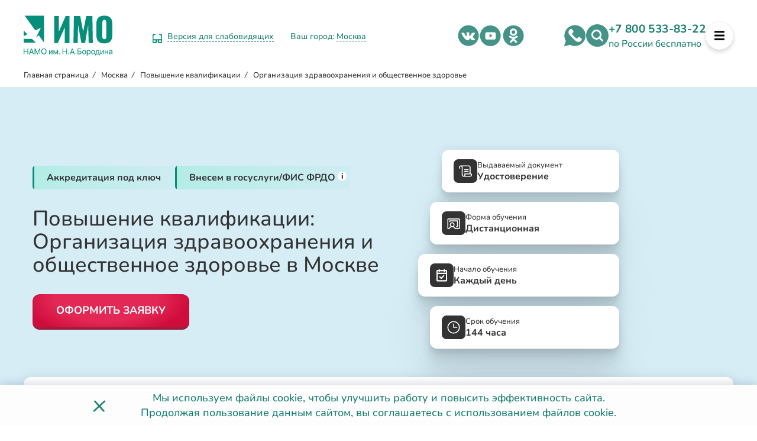

--- FILE ---
content_type: text/html; charset=UTF-8
request_url: https://institut-medicina.ru/moskva/organizatsiya-zdravookhraneniya-i-obshchestvennoe-zdorove-pk/
body_size: 45721
content:
<!DOCTYPE HTML>
<html lang="ru">
<head>
	<meta http-equiv="X-UA-Compatible" content="IE=edge"/>
	<title>Повышение квалификации по организации здравоохранения и общественному здоровью: Дистанционный курс в Москве</title>
	<meta name="viewport" content="width=device-width, initial-scale=1.0, maximum-scale=5"/>
	<meta name="theme-color" content="#2B2A29"/>
	<meta name="google-site-verification" content="Wowl85p_pC5zjvwPqgI5BbNyR5wJkQeQEoOYq8psIPw" />
    <meta name="google-site-verification" content="T012CEsK4QeAYoDkG9N49MSSKf0Gxn3MPtEUMRezK-o" />
	<meta name="facebook-domain-verification" content="ywuqrhtct5t2jnehvhb33ueiwj8vfe" />
			<link rel="canonical" href="https://institut-medicina.ru/moskva/organizatsiya-zdravookhraneniya-i-obshchestvennoe-zdorove-pk/">
		<link rel="apple-touch-icon" sizes="120x120" href="/local/templates/medicina/assets/img/fav/apple-touch-icon.png">
	<link rel="icon" type="image/png" sizes="32x32" href="/local/templates/medicina/assets/img/fav/favicon-32x32.png">
	<link rel="icon" type="image/png" sizes="16x16" href="/local/templates/medicina/assets/img/fav/favicon-16x16.png">
	<link rel="manifest" href="/local/templates/medicina/assets/img/fav/site.webmanifest">
	<link rel="mask-icon" href="/local/templates/medicina/assets/img/fav/safari-pinned-tab.svg" color="#5bbad5">
	<meta name="msapplication-TileColor" content="#da532c">
	<meta name="theme-color" content="#ffffff">
    <meta name='wmail-verification' content='f5f216d6d11d567c0db851ca0ca7a400' />
    <link rel="preconnect" href="https://fonts.googleapis.com">
    <link rel="preconnect" href="https://fonts.gstatic.com" crossorigin>
    <link rel="preconnect" href="https://hb.bizmrg.com">
    	<meta http-equiv="Content-Type" content="text/html; charset=UTF-8" />
<meta name="description" content="Повышение квалификации по организации здравоохранения и общественному здоровью в Москве. Пройдите дистанционное обучение в Институте дополнительного медицинского образования! Без отрыва от работы. Доступные цены. Профессиональные преподаватели. Наш телефон: 8 800 505-35-24." />
<script  data-skip-moving="true">(function(w, d, n) {var cl = "bx-core";var ht = d.documentElement;var htc = ht ? ht.className : undefined;if (htc === undefined || htc.indexOf(cl) !== -1){return;}var ua = n.userAgent;if (/(iPad;)|(iPhone;)/i.test(ua)){cl += " bx-ios";}else if (/Windows/i.test(ua)){cl += ' bx-win';}else if (/Macintosh/i.test(ua)){cl += " bx-mac";}else if (/Linux/i.test(ua) && !/Android/i.test(ua)){cl += " bx-linux";}else if (/Android/i.test(ua)){cl += " bx-android";}cl += (/(ipad|iphone|android|mobile|touch)/i.test(ua) ? " bx-touch" : " bx-no-touch");cl += w.devicePixelRatio && w.devicePixelRatio >= 2? " bx-retina": " bx-no-retina";var ieVersion = -1;if (/AppleWebKit/.test(ua)){cl += " bx-chrome";}else if (/Opera/.test(ua)){cl += " bx-opera";}else if (/Firefox/.test(ua)){cl += " bx-firefox";}ht.className = htc ? htc + " " + cl : cl;})(window, document, navigator);</script>

<link href="/bitrix/cache/css/s3/medicina/page_a9999f85338dd8db04592ec85e1e6f4b/page_a9999f85338dd8db04592ec85e1e6f4b_v1.css?17688071528377" type="text/css"  rel="stylesheet" />
<link href="/bitrix/cache/css/s3/medicina/default_8882d12593c8a36fccde78a26d060787/default_8882d12593c8a36fccde78a26d060787_v1.css?17688071526721" type="text/css"  rel="stylesheet" />
<link href="/bitrix/cache/css/s3/medicina/template_02fafc4d7e5247f4289df38f8d7d9128/template_02fafc4d7e5247f4289df38f8d7d9128_v1.css?1768807152408538" type="text/css"  data-template-style="true" rel="stylesheet" />






<link rel="preload" fetchpriority="high" as="image" href="https://hb.bizmrg.com/tehexpert.su-backup/uf/49d/49d48c2017e74fc5eda0dc52ec920757/b1ac8da2964af84f62a3d9016574f543.svg" type="image/webp">
<meta property='og:image' content='' />

 
	<meta property="og:type" content='website' />
	<meta property="og:title" content='Повышение квалификации: Организация здравоохранения и общественное здоровье в Москве' />
	<meta property="og:website" content="website" />
	<meta property="og:description" content='Повышение квалификации по организации здравоохранения и общественному здоровью в Москве. Пройдите дистанционное обучение в Институте дополнительного медицинского образования! Без отрыва от работы. Доступные цены. Профессиональные преподаватели. Наш телефон: 8 800 505-35-24.'/>
	<meta property="og:url" content="https://institut-medicina.ru/moskva/organizatsiya-zdravookhraneniya-i-obshchestvennoe-zdorove-pk/"/>
	<meta property="og:image" content="https://institut-medicina.ru/local/templates/medicina/assets/img/og_main.jpg"/>
	        <!-- Yandex.Metrika counter -->
                <!-- /Yandex.Metrika counter -->
		<!-- VK Pixel -->
				<!-- End VK Pixel -->
	    </head>
<body class="detailed detail-page__programm">
			        <noscript><div><img src="https://mc.yandex.ru/watch/45798810" style="position:absolute; left:-9999px;" alt="" /></div></noscript>
		
        <!--'start_frame_cache_currentcity'-->        <input type="hidden" id="current_city_code" value="/moskva">
    <!--'end_frame_cache_currentcity'-->	
	            <!--'start_frame_cache_bannerDetailedTop'-->                        <!--'end_frame_cache_bannerDetailedTop'-->    	<header class="main-header"  >
        <div class="headerWrap header__page">
            <div class="logo_detail">
                <!--'start_frame_cache_main_logo'-->                    <a href="/moskva/" aria-label="На главную страницу" class="logoNoBackground">
                        <div class="logo-block">
    <div class="logo-block__img">
        <img itemprop="logo" src="/local/templates/medicina/assets/img/logo/imo_logo_green.svg" alt="Логотип ИМО" width="150" height="82" style="height:auto;">
    </div>
</div>                    </a>
                <!--'end_frame_cache_main_logo'-->            </div>

                        	<div class="vers-eye">
				<div class="vers-eye__link" data-param="?special=Y">
			<span class="vers-eye__icon"><svg width="16" height="16" viewBox="0 0 16 16" fill="none" xmlns="http://www.w3.org/2000/svg">
				<path d="M6.28557 10.2857H0.571289M6.28557 10.2857V13.7143C6.28557 14.0174 6.16517 14.3081 5.95084 14.5224C5.73651 14.7368 5.44582 14.8572 5.14272 14.8572H1.71415C1.41104 14.8572 1.12035 14.7368 0.906024 14.5224C0.691697 14.3081 0.571289 14.0174 0.571289 13.7143V10.2857M6.28557 10.2857H9.71415M0.571289 10.2857V3.4286C0.571289 2.82239 0.812105 2.24101 1.24076 1.81235C1.66941 1.3837 2.25079 1.14288 2.857 1.14288H3.99986M15.4284 10.2857H9.71415M15.4284 10.2857V13.7143C15.4284 14.0174 15.308 14.3081 15.0937 14.5224C14.8794 14.7368 14.5887 14.8572 14.2856 14.8572H10.857C10.5539 14.8572 10.2632 14.7368 10.0489 14.5224C9.83455 14.3081 9.71415 14.0174 9.71415 13.7143V10.2857M15.4284 10.2857V3.4286C15.4284 2.82239 15.1876 2.24101 14.759 1.81235C14.3303 1.3837 13.7489 1.14288 13.1427 1.14288H11.9999" stroke="#058E79" stroke-width="2" stroke-linecap="round" stroke-linejoin="round"/>
				</svg></span>
			<span class="vers-eye__text">Версия для слабовидящих</span>
		</div>
	</div>
            <div class="city">
                <div class="cities-select-block"> 
    <div class="citiesblock-close">&#10005;</div>
    <div class="cities-search-string-wrapper">
        <div class="cities-search-string">
			<input type="text" placeholder="Найти свой (или ближайший) город">
    </div> </div>
    <div class="cities-display">
    <ul> 
            <li>
            <a href="/organizatsiya-zdravookhraneniya-i-obshchestvennoe-zdorove-pk/" data-city="Вся Россия" rel="nofollow">Вся Россия</a>
                    </li>
            <li>
            <a href="/moskva/organizatsiya-zdravookhraneniya-i-obshchestvennoe-zdorove-pk/" data-city="Москва" rel="nofollow">Москва</a>
                    </li>
            <li>
            <a href="/spb/organizatsiya-zdravookhraneniya-i-obshchestvennoe-zdorove-pk/" data-city="Санкт-Петербург" rel="nofollow">Санкт-Петербург</a>
                    </li>
            <li>
            <a href="/astrakhan/organizatsiya-zdravookhraneniya-i-obshchestvennoe-zdorove-pk/" data-city="Астрахань" rel="nofollow">Астрахань</a>
                    </li>
            <li>
            <a href="/barnaul/organizatsiya-zdravookhraneniya-i-obshchestvennoe-zdorove-pk/" data-city="Барнаул" rel="nofollow">Барнаул</a>
                    </li>
            <li>
            <a href="/blagoveshchensk/organizatsiya-zdravookhraneniya-i-obshchestvennoe-zdorove-pk/" data-city="Благовещенск" rel="nofollow">Благовещенск</a>
                    </li>
            <li>
            <a href="/vladivostok/organizatsiya-zdravookhraneniya-i-obshchestvennoe-zdorove-pk/" data-city="Владивосток" rel="nofollow">Владивосток</a>
                    </li>
            <li>
            <a href="/volgograd/organizatsiya-zdravookhraneniya-i-obshchestvennoe-zdorove-pk/" data-city="Волгоград" rel="nofollow">Волгоград</a>
                    </li>
            <li>
            <a href="/voronezh/organizatsiya-zdravookhraneniya-i-obshchestvennoe-zdorove-pk/" data-city="Воронеж" rel="nofollow">Воронеж</a>
                    </li>
            <li>
            <a href="/ekaterinburg/organizatsiya-zdravookhraneniya-i-obshchestvennoe-zdorove-pk/" data-city="Екатеринбург" rel="nofollow">Екатеринбург</a>
                    </li>
            <li>
            <a href="/irkutsk/organizatsiya-zdravookhraneniya-i-obshchestvennoe-zdorove-pk/" data-city="Иркутск" rel="nofollow">Иркутск</a>
                    </li>
            <li>
            <a href="/yoshkar-ola/organizatsiya-zdravookhraneniya-i-obshchestvennoe-zdorove-pk/" data-city="Йошкар-Ола" rel="nofollow">Йошкар-Ола</a>
                    </li>
            <li>
            <a href="/kazan/organizatsiya-zdravookhraneniya-i-obshchestvennoe-zdorove-pk/" data-city="Казань" rel="nofollow">Казань</a>
                    </li>
            <li>
            <a href="/kaliningrad/organizatsiya-zdravookhraneniya-i-obshchestvennoe-zdorove-pk/" data-city="Калининград" rel="nofollow">Калининград</a>
                    </li>
            <li>
            <a href="/kaluga/organizatsiya-zdravookhraneniya-i-obshchestvennoe-zdorove-pk/" data-city="Калуга" rel="nofollow">Калуга</a>
                    </li>
            <li>
            <a href="/kemerovo/organizatsiya-zdravookhraneniya-i-obshchestvennoe-zdorove-pk/" data-city="Кемерово" rel="nofollow">Кемерово</a>
                    </li>
            <li>
            <a href="/kirov/organizatsiya-zdravookhraneniya-i-obshchestvennoe-zdorove-pk/" data-city="Киров" rel="nofollow">Киров</a>
                    </li>
            <li>
            <a href="/krasnodar/organizatsiya-zdravookhraneniya-i-obshchestvennoe-zdorove-pk/" data-city="Краснодар" rel="nofollow">Краснодар</a>
                    </li>
            <li>
            <a href="/krasnoyarsk/organizatsiya-zdravookhraneniya-i-obshchestvennoe-zdorove-pk/" data-city="Красноярск" rel="nofollow">Красноярск</a>
                    </li>
            <li>
            <a href="/kursk/organizatsiya-zdravookhraneniya-i-obshchestvennoe-zdorove-pk/" data-city="Курск" rel="nofollow">Курск</a>
                    </li>
            <li>
            <a href="/lipeck/organizatsiya-zdravookhraneniya-i-obshchestvennoe-zdorove-pk/" data-city="Липецк" rel="nofollow">Липецк</a>
                    </li>
            <li>
            <a href="/magadan/organizatsiya-zdravookhraneniya-i-obshchestvennoe-zdorove-pk/" data-city="Магадан" rel="nofollow">Магадан</a>
                    </li>
            <li>
            <a href="/maykop/organizatsiya-zdravookhraneniya-i-obshchestvennoe-zdorove-pk/" data-city="Майкоп" rel="nofollow">Майкоп</a>
                    </li>
            <li>
            <a href="/makhachkala/organizatsiya-zdravookhraneniya-i-obshchestvennoe-zdorove-pk/" data-city="Махачкала" rel="nofollow">Махачкала</a>
                    </li>
            <li>
            <a href="/nalchik/organizatsiya-zdravookhraneniya-i-obshchestvennoe-zdorove-pk/" data-city="Нальчик" rel="nofollow">Нальчик</a>
                    </li>
            <li>
            <a href="/n-novgorod/organizatsiya-zdravookhraneniya-i-obshchestvennoe-zdorove-pk/" data-city="Нижний Новгород" rel="nofollow">Нижний Новгород</a>
                    </li>
            <li>
            <a href="/novokuzneck/organizatsiya-zdravookhraneniya-i-obshchestvennoe-zdorove-pk/" data-city="Новокузнецк" rel="nofollow">Новокузнецк</a>
                    </li>
            <li>
            <a href="/novorossiysk/organizatsiya-zdravookhraneniya-i-obshchestvennoe-zdorove-pk/" data-city="Новороссийск" rel="nofollow">Новороссийск</a>
                    </li>
            <li>
            <a href="/novosibirsk/organizatsiya-zdravookhraneniya-i-obshchestvennoe-zdorove-pk/" data-city="Новосибирск" rel="nofollow">Новосибирск</a>
                    </li>
            <li>
            <a href="/omsk/organizatsiya-zdravookhraneniya-i-obshchestvennoe-zdorove-pk/" data-city="Омск" rel="nofollow">Омск</a>
                    </li>
            <li>
            <a href="/orenburg/organizatsiya-zdravookhraneniya-i-obshchestvennoe-zdorove-pk/" data-city="Оренбург" rel="nofollow">Оренбург</a>
                    </li>
            <li>
            <a href="/perm/organizatsiya-zdravookhraneniya-i-obshchestvennoe-zdorove-pk/" data-city="Пермь" rel="nofollow">Пермь</a>
                    </li>
            <li>
            <a href="/petrozavodsk/organizatsiya-zdravookhraneniya-i-obshchestvennoe-zdorove-pk/" data-city="Петрозаводск" rel="nofollow">Петрозаводск</a>
                    </li>
            <li>
            <a href="/petropavlovsk-kamchatskiy/organizatsiya-zdravookhraneniya-i-obshchestvennoe-zdorove-pk/" data-city="Петропавловск-Камчатский" rel="nofollow">Петропавловск-Камчатский</a>
                    </li>
            <li>
            <a href="/rostov-na-donu/organizatsiya-zdravookhraneniya-i-obshchestvennoe-zdorove-pk/" data-city="Ростов-на-Дону" rel="nofollow">Ростов-на-Дону</a>
                    </li>
            <li>
            <a href="/ryazan/organizatsiya-zdravookhraneniya-i-obshchestvennoe-zdorove-pk/" data-city="Рязань" rel="nofollow">Рязань</a>
                    </li>
            <li>
            <a href="/samara/organizatsiya-zdravookhraneniya-i-obshchestvennoe-zdorove-pk/" data-city="Самара" rel="nofollow">Самара</a>
                    </li>
            <li>
            <a href="/saratov/organizatsiya-zdravookhraneniya-i-obshchestvennoe-zdorove-pk/" data-city="Саратов" rel="nofollow">Саратов</a>
                    </li>
            <li>
            <a href="/sevastopol/organizatsiya-zdravookhraneniya-i-obshchestvennoe-zdorove-pk/" data-city="Севастополь" rel="nofollow">Севастополь</a>
                    </li>
            <li>
            <a href="/simferopol/organizatsiya-zdravookhraneniya-i-obshchestvennoe-zdorove-pk/" data-city="Симферополь" rel="nofollow">Симферополь</a>
                    </li>
            <li>
            <a href="/smolensk/organizatsiya-zdravookhraneniya-i-obshchestvennoe-zdorove-pk/" data-city="Смоленск" rel="nofollow">Смоленск</a>
                    </li>
            <li>
            <a href="/sochi/organizatsiya-zdravookhraneniya-i-obshchestvennoe-zdorove-pk/" data-city="Сочи" rel="nofollow">Сочи</a>
                    </li>
            <li>
            <a href="/stavropol/organizatsiya-zdravookhraneniya-i-obshchestvennoe-zdorove-pk/" data-city="Ставрополь" rel="nofollow">Ставрополь</a>
                    </li>
            <li>
            <a href="/tver/organizatsiya-zdravookhraneniya-i-obshchestvennoe-zdorove-pk/" data-city="Тверь" rel="nofollow">Тверь</a>
                    </li>
            <li>
            <a href="/tomsk/organizatsiya-zdravookhraneniya-i-obshchestvennoe-zdorove-pk/" data-city="Томск" rel="nofollow">Томск</a>
                    </li>
            <li>
            <a href="/tula/organizatsiya-zdravookhraneniya-i-obshchestvennoe-zdorove-pk/" data-city="Тула" rel="nofollow">Тула</a>
                    </li>
            <li>
            <a href="/tyumen/organizatsiya-zdravookhraneniya-i-obshchestvennoe-zdorove-pk/" data-city="Тюмень" rel="nofollow">Тюмень</a>
                    </li>
            <li>
            <a href="/ulan-ude/organizatsiya-zdravookhraneniya-i-obshchestvennoe-zdorove-pk/" data-city="Улан-Удэ" rel="nofollow">Улан-Удэ</a>
                    </li>
            <li>
            <a href="/ufa/organizatsiya-zdravookhraneniya-i-obshchestvennoe-zdorove-pk/" data-city="Уфа" rel="nofollow">Уфа</a>
                    </li>
            <li>
            <a href="/habarovsk/organizatsiya-zdravookhraneniya-i-obshchestvennoe-zdorove-pk/" data-city="Хабаровск" rel="nofollow">Хабаровск</a>
                    </li>
            <li>
            <a href="/cheboksary/organizatsiya-zdravookhraneniya-i-obshchestvennoe-zdorove-pk/" data-city="Чебоксары" rel="nofollow">Чебоксары</a>
                    </li>
            <li>
            <a href="/chelyabinsk/organizatsiya-zdravookhraneniya-i-obshchestvennoe-zdorove-pk/" data-city="Челябинск" rel="nofollow">Челябинск</a>
                    </li>
            <li>
            <a href="/uzhno-sahalinsk/organizatsiya-zdravookhraneniya-i-obshchestvennoe-zdorove-pk/" data-city="Южно-Сахалинск" rel="nofollow">Южно-Сахалинск</a>
                    </li>
            <li>
            <a href="/yakutsk/organizatsiya-zdravookhraneniya-i-obshchestvennoe-zdorove-pk/" data-city="Якутск" rel="nofollow">Якутск</a>
                    </li>
            <li>
            <a href="/yaroslavl/organizatsiya-zdravookhraneniya-i-obshchestvennoe-zdorove-pk/" data-city="Ярославль" rel="nofollow">Ярославль</a>
                    </li>
    </ul> 
    </div> 
    
</div>
                <div class="wrapGeoIpReaspekt">
                Ваш город:  <div class="cityLinkPopupReaspekt linkReaspekt citiesselect-open">
                    <!--'start_frame_cache_pickcity'-->                        Москва                    <!--'end_frame_cache_pickcity'-->                    </div>
                </div>
            </div>
            <div class="social top">
                <!--noindex--><!--noindex--><a href="https://vk.com/institut_medicina" aria-label="vk.com - Институт медицинского образования" class="social-item vk" target="_blank" rel="nofollow"></a><!--/noindex--><!--/noindex-->
                <!--noindex--><!--noindex--><a href="https://www.youtube.com/@institut_medicina/videos" aria-label="youtube.com - Институт медицинского образования" class="social-item youtube" target="_blank" rel="nofollow"></a><!--/noindex--><!--/noindex-->
                <!--noindex--><!--noindex--><a href="https://ok.ru/institut.medicina" class="social-item ok " aria-label="ok.ru - Институт медицинского образования" target="_blank" rel="nofollow"></a><!--/noindex--><!--/noindex-->
                <!--noindex--><!--noindex--><a href="https://t.me/insitute_imo" class="social-item tlg" aria-label="telegram - Институт медицинского образования" target="_blank" rel="nofollow"></a><!--/noindex--><!--/noindex-->
            </div>
            <div class="header-right-block">
                                <div class="social top">
                    <!--noindex--><a href="https://api.whatsapp.com/send/?phone=73452569916&amp;text&amp;type=phone_number&amp;app_absent=0" class="social-item wa" aria-label="whatsapp - Институт медицинского образования" target="_blank" rel="nofollow"></a><!--/noindex-->
                    <a href="#title-search" class="social-item serch link-anchor" aria-label="Поиск программ обучения - Институт медицинского образования" rel="nofollow"></a>
                </div>
                <div class="main-section__phone">
    <a href="tel:+78005338322" itemprop="telephone">+7 800 533-83-22</a><br>
    <p>по России бесплатно</p>
</div>                <div class="buttonMenu">
                    <svg xmlns="http://www.w3.org/2000/svg" viewBox="0 0 448 512"><path fill="#000" d="M16 132h416c8.837 0 16-7.163 16-16V76c0-8.837-7.163-16-16-16H16C7.163 60 0 67.163 0 76v40c0 8.837 7.163 16 16 16zm0 160h416c8.837 0 16-7.163 16-16v-40c0-8.837-7.163-16-16-16H16c-8.837 0-16 7.163-16 16v40c0 8.837 7.163 16 16 16zm0 160h416c8.837 0 16-7.163 16-16v-40c0-8.837-7.163-16-16-16H16c-8.837 0-16 7.163-16 16v40c0 8.837 7.163 16 16 16z"></path></svg>
                </div>
            </div>
        </div>
        
    </header>
    <main>
                <div style='display:none' itemscope itemtype="http://schema.org/Organization">
            <div itemprop="address" itemscope itemtype="http://schema.org/PostalAddress">
            <meta itemprop="addressLocality" content=" Москва Россия">
                <meta itemprop="streetAddress" content="ул. Никольская, д. 7">
            </div>
            <meta itemprop="name" content="Институт медицинского образования">
            <a itemprop="url" href="https://institut-medicina.ru/" class="hidden">Институт медицинского образования</a>
        </div>
                                    
                
        </div>        <div class="top-crumbs theme-black">
            <div class="breadwrap">
			<div class="bx-breadcrumb-item" id="bx_breadcrumb_0" >
				
				<a href="/moskva/" title="Главная страница">
					<span>Главная страница</span>
				</a>
			</div>
			<div class="bx-breadcrumb-item" id="bx_breadcrumb_1" >
				<i>/</i>
				<a href="/moskva/" title="Москва">
					<span>Москва</span>
				</a>
			</div>
			<div class="bx-breadcrumb-item" id="bx_breadcrumb_2" >
				<i>/</i>
				<a href="/moskva/povyshenie-kvalifikatsii/" title="Повышение квалификации">
					<span>Повышение квалификации</span>
				</a>
			</div>
			<div class="bx-breadcrumb-item">
				<i>/</i>
				<span>Организация здравоохранения и общественное здоровье</span>
			</div></div><script type="application/ld+json">{"@context":"http:\/\/schema.org","@type":"BreadcrumbList","itemListElement":[[{"@type":"ListItem","position":1,"item":{"@id":"https:\/\/institut-medicina.ru\/moskva\/","name":"🩺Институт медицины в Москве"}},{"@type":"ListItem","position":2,"item":{"@id":"https:\/\/institut-medicina.ru\/moskva\/povyshenie-kvalifikatsii\/","name":"🩺Повышение квалификации по медицине💻"}},{"@type":"ListItem","position":3,"item":{"@id":"https:\/\/institut-medicina.ru\/moskva\/organizatsiya-zdravookhraneniya-i-obshchestvennoe-zdorove-pk\/","name":"Организация здравоохранения и общественное здоровье"}}]]}</script>        </div>
                <div class="top-screen">
            <div class="workArea">
                <div class="top-banner">
                    <div class="top-banner__left">
                        <ul class="top-banner__link">
                                                                            <li><a href="#accreditaion" class="link-anchor"><span>Аккредитация под ключ</span></a></li>
                                                                        <li><div class="top-banner__link--sup"><a href="javascript:;" rel="nofollow"><span>Внесем в госуслуги/ФИС ФРДО</span></a></a>
                            <sup data-toggle="tooltip" data-placement="bottom" title="" data-original-title="Все выданные дипломы и удостоверения проходят официальную регистрацию в ФИС ФРДО. Информация о документах также будет доступна в вашем профиле на Госуслугах. Сертификаты не подлежат регистрации.">i</sup>    
                            </div></li>
                        </ul>
                        <h1 class="top-banner__h1 " id="top-banner__h1">Повышение квалификации: Организация здравоохранения и общественное здоровье в Москве</h1>
                        <div><button class="top-banner__order" data-program-name="Организация здравоохранения и общественное здоровье" data-form-title="Оформить заявку">Оформить заявку</button></div>
                    </div>
                    <div class="top-banner__right">
                        <ul class="top-banner__options">
                            <li class="top-banner__option p1">
                                <div class="top-banner__option--img">
                                    <svg width="22" height="20" viewBox="0 0 22 20" fill="none" xmlns="http://www.w3.org/2000/svg">
                                        <path d="M18.0716 13.9542V3.66185C18.0716 3.54824 18.062 3.43848 18.0429 3.33835C18.0238 3.24207 17.9989 3.14964 17.9664 3.06491C17.9263 2.97248 17.8728 2.87428 17.8078 2.77607L17.7829 2.73756C17.7313 2.66246 17.674 2.59314 17.6147 2.52959C17.5459 2.4622 17.4675 2.39865 17.3853 2.34281C17.2974 2.28312 17.2018 2.23305 17.1043 2.19261C17.0145 2.1541 16.9151 2.12522 16.8138 2.10403L16.7908 2.10018C16.6914 2.08285 16.594 2.07322 16.5041 2.07322L5.8608 2.07708L5.93917 2.2215C6.04813 2.44102 6.13415 2.67401 6.19149 2.90894C6.25266 3.15927 6.28325 3.41152 6.28325 3.65993V16.3285C6.28325 16.4633 6.29854 16.5904 6.32721 16.7079C6.35588 16.8311 6.39985 16.9505 6.45528 17.0622C6.51645 17.1758 6.591 17.2836 6.67511 17.3799C6.75921 17.4743 6.8567 17.5609 6.96375 17.636C7.06697 17.7073 7.17975 17.7669 7.29826 17.8112C7.41486 17.8555 7.5372 17.8863 7.66527 17.9017L7.68247 17.9037C7.80481 17.9171 7.92906 17.9152 8.0514 17.8998C8.1852 17.8825 8.30945 17.8536 8.41841 17.8112C8.5331 17.7669 8.64779 17.7053 8.75675 17.6283C8.85423 17.559 8.94981 17.4743 9.03583 17.3761L9.06641 17.3433C9.13905 17.2547 9.20213 17.1585 9.25374 17.0603C9.31108 16.9486 9.35505 16.8311 9.38755 16.7098C9.41813 16.5769 9.43342 16.4441 9.43342 16.3189C9.43342 16.1995 9.41622 16.0724 9.38372 15.9434L9.37416 15.901C9.34358 15.7951 9.30153 15.6873 9.24609 15.5852C9.18875 15.4755 9.1142 15.3696 9.02818 15.2694C8.74145 14.9421 8.77395 14.4414 9.09891 14.1526C9.24801 14.0197 9.43342 13.9562 9.61884 13.9562H18.0754L18.0716 13.9542ZM19.6428 3.66185V13.9542H20.6177C20.8796 13.9542 21.1109 14.0833 21.2542 14.2816C21.432 14.4953 21.5849 14.7322 21.7015 14.9825C21.8277 15.2483 21.9175 15.539 21.9653 15.8433L21.9672 15.8567C22.0093 16.1552 22.0112 16.4614 21.9711 16.7618C21.9309 17.0622 21.8487 17.3568 21.7264 17.6283L21.7034 17.6745C21.5811 17.9345 21.4263 18.1752 21.2428 18.3928C21.0478 18.6219 20.8184 18.8241 20.5642 18.9897L20.5221 19.0147C20.2794 19.1688 20.0194 19.2863 19.7518 19.3671C19.4612 19.4538 19.1592 19.5 18.8591 19.5H7.85642L7.7857 19.4961C7.69394 19.4942 7.60028 19.4884 7.50661 19.4769L7.48177 19.475C7.23136 19.4442 6.98477 19.3825 6.74774 19.292C6.51263 19.2015 6.28707 19.0821 6.0768 18.9377C5.87036 18.7952 5.68112 18.6258 5.51099 18.4332C5.34278 18.2426 5.19559 18.0327 5.07708 17.8074L5.07134 17.7958C4.95665 17.5686 4.86681 17.3279 4.80755 17.0834C4.74639 16.8311 4.7158 16.5788 4.7158 16.3324V3.66378C4.7158 3.52899 4.70051 3.39997 4.67375 3.28443C4.64508 3.16312 4.60111 3.04566 4.54759 2.9359L4.54568 2.93205C4.48451 2.81844 4.40996 2.7106 4.32585 2.61625C4.24175 2.52189 4.14426 2.43524 4.0353 2.36014C3.93208 2.28889 3.8193 2.2292 3.70079 2.18491C3.5861 2.14062 3.46185 2.10981 3.33378 2.09441C3.20571 2.079 3.07572 2.079 2.94956 2.09441C2.8234 2.10981 2.69915 2.14062 2.58255 2.18684C2.46213 2.23305 2.34744 2.29467 2.24421 2.36592C2.14673 2.43524 2.05115 2.51997 1.96513 2.61817C1.88676 2.70482 1.81986 2.8011 1.76442 2.90124L1.74722 2.93782C1.68987 3.04758 1.644 3.17082 1.60959 3.30176C1.58092 3.42885 1.56754 3.55594 1.56754 3.67726C1.56754 3.78894 1.58283 3.90448 1.60959 4.02579L1.61533 4.05083C1.64782 4.17984 1.6937 4.30116 1.75295 4.41284C1.8103 4.5226 1.88485 4.63044 1.97087 4.72864C2.25759 5.056 2.2251 5.55665 1.90014 5.8455C1.57518 6.13434 1.07819 6.1016 0.791463 5.77425C0.627072 5.58554 0.483708 5.37565 0.365194 5.14843C0.24668 4.92313 0.154928 4.68435 0.0937593 4.4398L0.0842012 4.40129C0.0306788 4.17021 0.00200702 3.92951 9.55049e-05 3.68496C-0.00181601 3.42885 0.0249453 3.17467 0.0822907 2.93205L0.0861131 2.91279C0.147282 2.66824 0.239034 2.42946 0.357548 2.20224L0.382399 2.15795C0.495178 1.94998 0.628984 1.7555 0.783816 1.57834V1.57449C0.948207 1.38578 1.14127 1.21633 1.35154 1.06806C1.5618 0.92171 1.78736 0.800396 2.02057 0.709892C2.25759 0.619389 2.50418 0.555844 2.7565 0.525034C2.86163 0.511555 2.96868 0.503852 3.07572 0.501926L16.5022 0.5C16.701 0.501926 16.896 0.519257 17.0833 0.553918L17.1158 0.559695C17.3165 0.598207 17.5172 0.659826 17.7065 0.740701C17.8938 0.819651 18.0792 0.917858 18.2512 1.03339C18.4175 1.14508 18.5762 1.2741 18.7215 1.41852L18.7368 1.43392C18.8629 1.56486 18.9776 1.70736 19.0808 1.85563L19.1172 1.9057C19.2223 2.06552 19.3198 2.24653 19.4039 2.44102L19.4096 2.45642C19.4899 2.65283 19.5472 2.84925 19.5855 3.04758C19.6256 3.25747 19.6447 3.46544 19.6447 3.66763L19.6428 3.66185ZM9.42578 8.41233C8.99186 8.41233 8.64014 8.05802 8.64014 7.62091C8.64014 7.18379 8.99186 6.82948 9.42578 6.82948H15.7127C16.1467 6.82948 16.4984 7.18379 16.4984 7.62091C16.4984 8.05802 16.1467 8.41233 15.7127 8.41233H9.42578ZM9.42578 11.58C8.99186 11.58 8.64014 11.2256 8.64014 10.7885C8.64014 10.3514 8.99186 9.99711 9.42578 9.99711H15.7127C16.1467 9.99711 16.4984 10.3514 16.4984 10.7885C16.4984 11.2256 16.1467 11.58 15.7127 11.58H9.42578ZM10.6377 17.7939L10.5708 17.9133H18.8572C19.0158 17.9133 19.1669 17.8921 19.3083 17.8498C19.4402 17.8112 19.5625 17.7554 19.6753 17.6861L19.7155 17.6591C19.8416 17.5763 19.9544 17.4781 20.05 17.3645C20.1398 17.2586 20.2182 17.1392 20.2794 17.0083L20.2947 16.9697C20.3577 16.8311 20.3979 16.6886 20.417 16.548C20.438 16.3921 20.4361 16.2303 20.4151 16.0705C20.3941 15.9299 20.3482 15.7913 20.2832 15.6546L20.222 15.5352H10.8976L10.9034 15.5563C10.9645 15.7971 10.9951 16.0512 10.997 16.3093C10.999 16.5673 10.9703 16.8215 10.9148 17.0641L10.911 17.0776C10.8499 17.3241 10.7581 17.5648 10.6396 17.7901L10.6377 17.7939Z" fill="white"/>
                                    </svg>
                                </div>
                                <div class="top-banner__option--title">
                                    <div>Выдаваемый документ</div>
                                    <div><a href="#education-document" rel="nofollow" class="link-anchor">Удостоверение</a></div>
                                </div>
                            </li>
                            <li class="top-banner__option p2">
                                <div class="top-banner__option--img">
                                    <svg width="22" height="18" viewBox="0 0 22 18" fill="none" xmlns="http://www.w3.org/2000/svg">
                                        <path d="M8.5772 13.0907C9.2459 13.0907 9.85211 12.8158 10.2905 12.3716L10.3296 12.3346C10.7445 11.8964 11 11.2973 11 10.6364C11 9.95618 10.7297 9.34209 10.294 8.90077H10.2905C9.85211 8.45664 9.2459 8.18174 8.5772 8.18174C7.90781 8.18174 7.3016 8.45659 6.86349 8.90077L6.82414 8.93783C6.40954 9.37603 6.15406 9.97509 6.15406 10.6364C6.15406 11.3162 6.424 11.9303 6.86004 12.3716H6.86349C7.3016 12.8158 7.90781 13.0907 8.5772 13.0907ZM11.4329 13.5289L11.2672 13.6873C11.5292 13.808 11.7826 13.9454 12.0253 14.0989L12.0312 14.1027C12.5438 14.4308 13.0081 14.8336 13.4131 15.2973C13.6999 15.6264 13.9547 15.9835 14.1712 16.3636H19.8843V1.63626H2.11559V16.3636H2.98281C3.19963 15.9835 3.45405 15.6264 3.74091 15.2973C4.14588 14.8336 4.61053 14.4308 5.1225 14.102L5.16016 14.0793C5.39319 13.9335 5.63586 13.8027 5.88687 13.6873L5.72116 13.5288C4.99099 12.7853 4.53841 11.7628 4.53841 10.6364C4.53841 9.53511 4.97099 8.5332 5.67351 7.79639L5.72116 7.74359C6.45198 7.00328 7.46215 6.54547 8.5772 6.54547C9.69193 6.54547 10.7021 7.00323 11.4329 7.74359C12.1624 8.48671 12.6153 9.50963 12.6153 10.6364C12.6153 11.7373 12.1827 12.7389 11.4805 13.4761L11.4329 13.5289H11.4329ZM4.94647 16.3776C4.65855 16.7078 4.41312 17.0799 4.21874 17.4855C4.09962 17.787 3.80861 17.9999 3.46857 17.9999H2.11564C1.90781 17.9999 1.69929 17.9552 1.5039 17.874C1.31091 17.7936 1.13418 17.6768 0.986394 17.5324L0.973631 17.5195C0.823448 17.3659 0.705066 17.1851 0.624284 16.9875C0.543129 16.7882 0.5 16.5773 0.5 16.3636V1.63626C0.5 1.42013 0.543129 1.20787 0.624284 1.00924C0.703364 0.817618 0.817597 0.642749 0.960548 0.493792L0.986448 0.467234C1.13456 0.322802 1.31197 0.205306 1.50395 0.125899C1.69934 0.0447671 1.90786 0 2.1157 0H19.8844C20.0926 0 20.3008 0.0447671 20.4962 0.125899C20.6912 0.208431 20.8676 0.324903 21.014 0.467234L21.0267 0.480162C21.1772 0.634022 21.2953 0.815194 21.3761 1.01242C21.4566 1.21142 21.5 1.42266 21.5 1.63631V16.3637C21.5 16.577 21.4569 16.7886 21.3761 16.9876C21.2984 17.1778 21.1862 17.3523 21.0437 17.502L21.014 17.5324C20.8659 17.6772 20.6891 17.7937 20.4962 17.8741C20.3008 17.9552 20.0933 18 19.8844 18H13.6859C13.3838 17.9983 13.0942 17.8251 12.9568 17.5303C12.7593 17.1076 12.5063 16.7194 12.208 16.3777C11.9108 16.0374 11.5603 15.7356 11.1675 15.4831C10.7729 15.2338 10.3535 15.0428 9.92332 14.9173C9.49628 14.7928 9.04264 14.7271 8.57731 14.7271C8.1116 14.7271 7.65796 14.7928 7.2306 14.9173C6.80909 15.0404 6.39725 15.2261 6.00956 15.4681L5.98712 15.4831C5.5939 15.7356 5.24386 16.0374 4.94663 16.3777L4.94647 16.3776ZM15.8459 14.727C15.4002 14.727 15.0384 14.3605 15.0384 13.909C15.0384 13.4572 15.4002 13.0907 15.8459 13.0907H16.6537V4.90884H5.34655V5.72715C5.34655 6.17898 4.98476 6.54547 4.53873 6.54547C4.0927 6.54547 3.73091 6.17898 3.73091 5.72715V4.09084C3.73091 3.63901 4.0927 3.27252 4.53873 3.27252H17.4615C17.9076 3.27252 18.2694 3.63901 18.2694 4.09084V13.909C18.2694 14.3605 17.9076 14.727 17.4615 14.727H15.8459Z" fill="white"/>
                                    </svg>
                                </div>
                                <div class="top-banner__option--title">
                                    <div>Форма обучения</div>
                                    <div>Дистанционная</div>
                                </div>
                            </li>
                            <li class="top-banner__option">
                                <div class="top-banner__option--img">
                                    <svg width="18" height="22" viewBox="0 0 18 22" fill="none" xmlns="http://www.w3.org/2000/svg">
                                        <path d="M15.9979 4.22935H14.3613V4.72011C14.3613 5.3158 13.9137 5.80001 13.3608 5.80001C12.8088 5.80001 12.3602 5.3169 12.3602 4.72011V4.22935H5.63272V4.72011C5.63272 5.3158 5.1851 5.80001 4.63216 5.80001C4.08023 5.80001 3.6316 5.3169 3.6316 4.72011V4.22935H1.99505V6.78044H15.9948V4.22935H15.9979ZM1.72465 2.07065H3.63362V1.57989C3.63362 0.984204 4.08124 0.5 4.63418 0.5C5.18611 0.5 5.63475 0.983111 5.63475 1.57989V2.07065H12.3622V1.57989C12.3622 0.984204 12.8098 0.5 13.3628 0.5C13.9147 0.5 14.3633 0.983111 14.3633 1.57989V2.07065H16.2723C16.7047 2.07065 17.1027 2.24663 17.4065 2.53409L17.4936 2.61825C17.8066 2.95599 18 3.42271 18 3.93642V19.6353C18 20.149 17.8066 20.6158 17.4936 20.9535C17.1807 21.2912 16.7483 21.5 16.2723 21.5H1.72668C1.29526 21.5 0.898278 21.3251 0.593451 21.0366L0.506358 20.9524C0.193429 20.6147 0 20.1479 0 19.6342V3.93533C0 3.42162 0.193429 2.9549 0.506358 2.61716C0.819287 2.27942 1.25172 2.07065 1.72769 2.07065H1.72465ZM1.99707 8.93913V19.3391H15.9969V8.93913H1.99707ZM11.5865 11.0005C11.9875 10.5929 12.6194 10.6136 12.9972 11.0465C13.3749 11.4793 13.3557 12.1613 12.9547 12.569L8.70732 16.8864C8.31642 17.2832 7.70777 17.2744 7.32699 16.8733L5.03724 14.5277C4.63823 14.1178 4.62304 13.4358 5.0018 13.0051C5.38157 12.5745 6.0135 12.5581 6.41251 12.9669L8.02577 14.6195L11.5875 10.9995L11.5865 11.0005Z" fill="white"/>
                                    </svg>
                                </div>
                                <div class="top-banner__option--title">
                                    <div>Начало обучения</div>
                                    <div>Каждый день</div>
                                </div>
                            </li>
                            <li class="top-banner__option p2">
                                <div class="top-banner__option--img">
                                    <svg width="22" height="22" viewBox="0 0 22 22" fill="none" xmlns="http://www.w3.org/2000/svg">
                                        <path d="M11 19.8837C13.4552 19.8837 15.6756 18.889 17.2842 17.2823C18.8928 15.6756 19.8857 13.4533 19.8857 10.9981C19.8857 8.54288 18.8909 6.32243 17.2842 4.71385C15.6776 3.10528 13.4552 2.11243 11 2.11243C8.5448 2.11243 6.32435 3.1072 4.71578 4.71385C3.1072 6.32051 2.11435 8.54288 2.11435 10.9981C2.11435 13.4533 3.10913 15.6737 4.71578 17.2823C6.32243 18.8909 8.5448 19.8837 11 19.8837ZM18.4252 18.4252C16.5261 20.3244 13.8997 21.5 11 21.5C8.09841 21.5 5.47389 20.3244 3.57477 18.4252C1.67565 16.5261 0.5 13.8997 0.5 11C0.5 8.09841 1.67565 5.47389 3.57477 3.57477C5.47389 1.67565 8.10033 0.5 11 0.5C13.9016 0.5 16.5261 1.67565 18.4252 3.57477C20.3244 5.47389 21.5 8.10033 21.5 11C21.5 13.9016 20.3244 16.5261 18.4252 18.4252ZM10.1919 5.34497C10.1919 4.89857 10.5536 4.53683 11 4.53683C11.4464 4.53683 11.8081 4.89857 11.8081 5.34497V10.1919H16.655C17.1014 10.1919 17.4632 10.5536 17.4632 11C17.4632 11.4464 17.1014 11.8081 16.655 11.8081H11C10.5536 11.8081 10.1919 11.4464 10.1919 11V5.34497Z" fill="white"/>
                                    </svg>
                                </div>
                                <div class="top-banner__option--title">
                                    <div>Срок обучения</div>
                                    <div>144 часа</div>
                                </div>
                            </li>
                        </ul>
                                                    <img src="https://hb.bizmrg.com/tehexpert.su-backup/uf/49d/49d48c2017e74fc5eda0dc52ec920757/b1ac8da2964af84f62a3d9016574f543.svg" style="right: -65px; margin-top:45px" alt="">
                                            </div>
                    <div class="top-banner__bottom">
                        <ul class="top-banner__nav">
                            <li><a href="/payment/" target="_blank">Условия рассрочки</a></li>
                            <li><a href="#education-document" class="link-anchor" rel="nofollow">Выдаваемые документы</a></li>
                            <li><a href="#front-questions" class="link-anchor">Ответы на частные вопросы</a></li>
                            <li><a href="#student-reviews" class="link-anchor">Отзывы о программе</a></li> 
                        </ul>
                    </div>
                </div>
            </div>
        </div>
    <div class="workArea detail__type--1">
<div class="service_page categoryWrapper">
			<figure class="newsDetail__precontent">
			<a href="javascript:void(0);" data-modal="Y" data-form="gettemplate2-form__layout" rel="nofollow" title="Отправим памятку на почту"><picture>
				<source media="(max-width: 992px)" srcset="/upload/nmo/p13_mob.webp">
				<source media="(min-width: 993px)" srcset="/upload/nmo/p13.webp">
				<img src="/upload/nmo/p13.webp" class="img-responsive" loading="lazy" alt="ПАМЯТКА по формату обучения медицинских и фармацевтических работников с 1 марта 2026 года">
			</picture></a>
			<div class="modal__form gettemplate2-form__layout">
				    <form method="post" class="sendForm convers-form" data-form="nmo-get-docs" data-goal="getTemplateDoc">
    <div class="form__titleWrap">
                <div class="form__title"></div>
                <div class="form__close"><span class="cross">✕</span></div>
            </div>
    <div class="form__desc"></div>
	<div class="formBody__wrap">
		<div class="modalBody">
            <input type="hidden" class="hidden" name="cur-page" value="https://institut-medicina.ru/moskva/organizatsiya-zdravookhraneniya-i-obshchestvennoe-zdorove-pk/">
            <input type="hidden" class="hidden location__city" name="location__city" value="">
                        <div class="miniBlock">
                <div class="">
                    <input type="text" class="inputField" name="userName" placeholder="Ваше имя" required="required" aria-label="Ваше имя">
                                        <div class="inputState"></div>
                </div>
            </div>
                        <div class="miniBlock">
                <div>
                    <input type="text" class="inputField" name="userSpec" placeholder="Специальность" aria-label="Специальность">
                                        <div class="inputState"></div>
                </div>
            </div>
                                                    <div class="miniBlock">
                    <div>
                        <input type="email" class="inputField" name="userEmail" placeholder="Ваш email" required="required" aria-label="Ваш email">
                                                <div class="inputState"></div>
                    </div>
                </div>
                        <div class="bot" style="display: none;">
                <input type="text" id="bot_feedback_front_mapForm_63" name="check" data-text="Отправить" value=""/>
            </div>
            <div class="personalInfo">
                <input type="checkbox" required="required" checked="checked" id="id-agreement-form-63" value="Y">
                <label for="id-agreement-form-63">
                                        Я принимаю условия пользовательского соглашения и даю согласие на
                    <a href="/customer-agreement/" target="_blank">обработку персональных данных</a>.
                </label>
            </div>
		</div>
		<input type="hidden" name="emailTo" value="robot@tehexpert.su" />
		<input type="hidden" name="message_id" value="92" />
                    <input type="hidden" name="action" value="gettemplatePsa" />
                		<input type="hidden" name="programName" value="" />
	</div>
    <div class="form-success"></div>
	<div class="buttonAnimation">
        		    <input type="submit" data-text="Получить памятку" value="Получить памятку" class="modalSend" />
        		<div class="moreAnimationBlock"></div>
	</div>
</form>
			</div>
		</figure>
						<div class="widget-reviewlab" id="student-reviews">
			<review-lab data-widgetid="66cc30f08aade226ee1378be"></review-lab>
					</div>
		<div class="searchArticle">
		<div class="wrapSeparate"></div>
		<div class="wrapSearch">
			<div class="front-serv-search__block">
				<div class="front-serv-search__block-wrapper">
					<div id="title-search" class="bx-searchtitle">
	<form class="front-search" action="/search/">
		<div class="front-search__input-group input-group mb-3">
			<input id="title-search-input" type="text" name="q" placeholder="Быстрый поиск по программам и направлениям" value="" autocomplete="off" class="form-control"/>
			<div class="input-group-append">
				<button class="btn btn-primary flexbox-button" aria-label="Search" type="submit" name="s"><i class="search-icon-svg"><svg version="1.1" id="Capa_1" xmlns="http://www.w3.org/2000/svg" xmlns:xlink="http://www.w3.org/1999/xlink" x="0px" y="0px"
	 width="475.084px" height="475.084px" viewBox="0 0 475.084 475.084" style="enable-background:new 0 0 475.084 475.084;"
	 xml:space="preserve">
<g>
	<path d="M464.524,412.846l-97.929-97.925c23.6-34.068,35.406-72.047,35.406-113.917c0-27.218-5.284-53.249-15.852-78.087
		c-10.561-24.842-24.838-46.254-42.825-64.241c-17.987-17.987-39.396-32.264-64.233-42.826
		C254.246,5.285,228.217,0.003,200.999,0.003c-27.216,0-53.247,5.282-78.085,15.847C98.072,26.412,76.66,40.689,58.673,58.676
		c-17.989,17.987-32.264,39.403-42.827,64.241C5.282,147.758,0,173.786,0,201.004c0,27.216,5.282,53.238,15.846,78.083
		c10.562,24.838,24.838,46.247,42.827,64.234c17.987,17.993,39.403,32.264,64.241,42.832c24.841,10.563,50.869,15.844,78.085,15.844
		c41.879,0,79.852-11.807,113.922-35.405l97.929,97.641c6.852,7.231,15.406,10.849,25.693,10.849
		c9.897,0,18.467-3.617,25.694-10.849c7.23-7.23,10.848-15.796,10.848-25.693C475.088,428.458,471.567,419.889,464.524,412.846z
		 M291.363,291.358c-25.029,25.033-55.148,37.549-90.364,37.549c-35.21,0-65.329-12.519-90.36-37.549
		c-25.031-25.029-37.546-55.144-37.546-90.36c0-35.21,12.518-65.334,37.546-90.36c25.026-25.032,55.15-37.546,90.36-37.546
		c35.212,0,65.331,12.519,90.364,37.546c25.033,25.026,37.548,55.15,37.548,90.36C328.911,236.214,316.392,266.329,291.363,291.358z
		"/>
</g>
</svg></i>
</button>
			</div>
		</div>
	</form>
</div>
				</div>
			</div>
		</div>
	</div>
	<div class="hidden program__name">Для врачей</div>
<div class="newsDetail" >
    
    <div class="mainArticleContent">
        		<aside class="wrapCalcAndSeoPic">
            			<div class="newsDetail__calculator calculator__gradient">
				<!--noindex-->
<form method="post" class="sendForm front-calculator" data-form="calculator" data-subscribe="Y" id="front-calculator">
	<div class="front-calculator__title">
		Рассчитать стоимость
	</div>
	<div class="front-calculator__wrapper">
		<div class="modalBody">
			<input type="hidden" class="hidden" name="cur-page" value="http://institut-medicina.ru/moskva/organizatsiya-zdravookhraneniya-i-obshchestvennoe-zdorove-pk/">
			<input type="hidden" class="hidden location__city" name="location__city" value="">
			<input type="hidden" class="hidden" name="cur-page__name" value="Для врачей по направлению организация здравоохранения и общественное здоровье">
			<div id="cstep1" data-pos="1" class="row calc_step actstep">
				<div class="cstep_title">Количество человек:</div>
				<input id="count-1" type="radio" name="count" value="1 человек" checked="checked">
				<label for="count-1">1</label>
				<input id="count-2" type="radio" name="count" value="2-10 человек">
				<label for="count-2">2-10</label>
				<input id="count-3" type="radio" name="count" value="Более 10 человек">
				<label for="count-3">Более 10</label>
			</div>
			<div id="cstep3" data-pos="3" class="row calc_step actstep">
				<div class="cstep_title">Медицинское образование:</div>
				<input id="volume-6" type="radio" name="text" value="Высшее медицинское образование" checked="checked">
				<label for="volume-6">Высшее</label>
				<input id="volume-7" type="radio" name="text" value="Среднее медицинское образование">
				<label for="volume-7">Среднее</label>
				<input id="volume-8" type="radio" name="text" value="Без медицинского образования">
				<label for="volume-8">Нет</label>
			</div>
			<div class="buttonAnimation">
				<button type="button" id="show-laststep" class="show-laststep">Рассчитать</button>
			</div>
			<div class="row calc_step last_step" data-pos="4" id="cstep4">
				<div class="cstep_desc sms-number text-center">Введите номер телефона для получения бесплатного СМС-сообщения с
					расчетом.
				</div>
				<div class="miniBlock">
					<div>
						<input id="front-calculator__phone" type="tel" class="inputField" name="userPhone" required="required">
						<label class="inputLabel">Ваш телефон</label>
					</div>
				</div>
								<div class="form-success"></div>
				<div class="personalInfo">
					<div class="checkboxError">Для отправки формы нужно согласиться с условиями</div>
					<input id="PERSONAL_INFO_writeUs1" type="checkbox" checked name="PERSONAL_INFO" />
					<label for="PERSONAL_INFO_writeUs1" class="ckecked checked">
						Я принимаю условия пользовательского соглашения и даю согласие на <a href="/customer-agreement/" target="_blank">обработку персональных данных</a>
					</label>
				</div>
				<div class="buttonAnimation">
					<input type="submit" id="calc_submit" data-text="Рассчитать" value="Рассчитать" class="modalSend calc_submit" />
					<div class="calc-submit__prompt">Введите телефон</div>
										<div class="moreAnimationBlock"></div>
				</div>
			</div>
			<div class="mb-3">
				<button type="button" id="cnext_btn" class="cnext_btn btn" style="display: none;">Продолжить
				</button>
			</div>
			<div class="step_label" id="step_label" style="display: none;">
				<div class="nav-item">
					<span data-value="1" class="active">1</span>
				</div>
				<div class="nav-item">
					<span data-value="2">2</span>
				</div>
				<div class="nav-item">
					<span data-value="3">3</span>
				</div>
				<div class="nav-item">
					<span data-value="4">4</span>
				</div>
			</div>
			<div class="bot" style="display: none;">
				<input type="text" id="bot_front_calculator" name="check" data-text="Рассчитать" value="" class="modalSend" />
			</div>
		</div>
		<input type="hidden" name="emailTo" value="robot@tehexpert.su" />
		<input type="hidden" name="message_id" value="87" />
	</div>
	</form>
<!--/noindex-->
			</div>
                                        
			            
            		</aside>
                        <div itemprop="articleBody">
                                        
                                        <div class="main-points__programm">
                                            </div>
                                                                                <div class="banner-in__text" id="accreditaion">
		<a href="javascript:void(0);" data-modal="Y" data-form="akkreditaion-form__layout" rel="nofollow" title="Аккредитация под ключ, полное сопровождение на всех этапах"><picture>
			<source media="(max-width: 992px)" srcset="/upload/nmo/banners/p14_mob.webp">
			<source media="(min-width: 993px)" srcset="/upload/nmo/banners/p14.webp">
			<img data-src="/upload/nmo/banners/p14.webp" src="/img/pixel.webp" class="img-responsive lazyload" loading="lazy" alt="Аккредитация под ключ, полное сопровождение на всех этапах">
		</picture></a></div><div class="news-detail__notice news-detail__notice-pr-440">
	<blockquote>
		<p>
 <a href="/upload/p206n.pdf" target="_blank">Приказ Минздрава №206н</a>&nbsp;предъявляет требования для прохождения курсов повышения квалификации по организации здравоохранения и общественному здоровью. К обучению допускаются специалисты с высшим медицинским образованием по профилям:
		</p>
		<ul>
			<li>
			«Лечебное дело»; </li>
			<li>
			«Медико-профилактическое дело»; </li>
			<li>
			«Педиатрия»; </li>
			<li>
			«Медицинская кибернетика»; </li>
			<li>
			«Стоматология». </li>
		</ul>
		<p>
			 Также необходимо иметь профильную подготовку в интернатуре или ординатуре. Остались вопросы по условиям зачисления – позвоните по телефону.
		</p>
	</blockquote>
</div>
 <br>
<p>
	 Повышение квалификации по организации здравоохранения и общественному здоровью в «ИМО» позволяет повысить уровень знаний&nbsp;и быть в курсе актуальных изменений в области профессиональной деятельности. Специалисты самостоятельно решают в какое время учиться и сколько часов в день. Проходя курс дистанционно, слушатели могут:
</p>
<ul>
	<li>
	в любое время обратиться в техподдержку для решения технических сложностей; </li>
	<li>
	получать обратную связь от персонального куратора и видеть учебный прогресс; </li>
	<li>
	пройти повышение квалификации по организации здравоохранения и общественному здоровью за 2–3 месяца и регулировать нагрузку самостоятельно; </li>
	<li>
	получить баллы НМО, чтобы сдать аккредитацию.</li>
</ul>
<h2 class="title-accordion">Категория слушателей</h2>
<div>
	<p>
		 Повышение квалификации по организации здравоохранения и общественному здоровью разработано для менеджеров и специалистов в области медицины. Курс подходит работникам следующих организаций:
	</p>
	<ul>
		<li>
		ассоциаций медиков; </li>
		<li>
		социальных организаций; </li>
		<li>
		вузов и органов здравоохранения; </li>
		<li>
		медучереждений, больниц или поликлиник; </li>
		<li>
		страховых компаний, которые предлагают медстраховку; </li>
		<li>
		компаний, которые предоставляют оздоровительные услуги. </li>
	</ul>
</div>
<h2 class="title-accordion">Программа повышения квалификации по организации здравоохранения и общественному здоровью</h2>
<div>
	<h3 class="title-accordion">Формат</h3>
	<div>
		<p>
			 Повышение квалификации по организации здравоохранения и общественному здоровью в Москве составлено в соответствии с ФГОС. Курс реализуется благодаря беспроводным технологиям в онлайн-режиме. Врачам не нужно прерывать профессиональную деятельность и уходить в отпуск, чтобы лично посещать образовательный центр. Слушатели занимаются в удобном месте и подходящее время.&nbsp;
		</p>
		<p>
			 После оплаты услуг открываем доступ в личный кабинет. Пользователи могут начинать обучение и изучать образовательные файлы. Информация представлена в разных форматах: лекции, профессиональная литература, методические пособия. Разнообразная подача материалов помогает легче усвоить знания. Дополнительно искать материалы для подготовки не нужно. Для дистанционного обучения по организации здравоохранения и общественному здоровью необходимо иметь:
		</p>
		<ul>
			<li>
			интернет; </li>
			<li>
			любое мобильное устройство или компьютер;</li>
			<li>программное обеспечение или приложения для чтения файлов. </li>
		</ul>
	</div>
	<h3 class="title-accordion">Преимущества дистанционного обучения врачей</h3>
	<div>
		<p>
			 Курсы в дистанционной форме — это возможность пройти повышение квалификации по персональному расписанию и не подстраиваться под установленный график. Врачи могут продолжать работать и уделять обучению только свободное время. Слушатели могут:
		</p>
		<ul>
			<li>
			получить баллы по системе НМО; </li>
			<li>
			поступить с минимальным набором документов; </li>
			<li>
			не зависеть от набора группы и начать занятия в любую дату; </li>
			<li>
			сэкономить — курс «Организация здравоохранения и общественное здоровье» в дистанционной форме стоит недорого. </li>
		</ul>
		<p>
			 Обучение завершается итоговой проверкой знаний. Количество повторных пересдач не ограничено.&nbsp;
		</p>
	</div>
	<h3 class="title-accordion">Сроки</h3>
	<div>
		<p>
			 Стандартные курсы повышения квалификации длятся 18, 36, 72 или 144 часа. Достаточно заниматься 6–8 часов ежедневно, чтобы освоить 36-часовой курс за одну неделю.
		</p>
		<div class="news-detail__notice news-detail__notice-pr-440">
			<blockquote>
				<p>
					 Продолжительность обучения по типовой программе менять нельзя — она регулируется по ФГОС.
				</p>
			</blockquote>
		</div>
		<p>
			 Методический отдел может составить персональную программу обучения по запросу клиента. Можем изменить:
		</p>
		<ul>
			<li>
			перечень дисциплин; </li>
			<li>
			общую продолжительность обучения; </li>
			<li>
			количество академических часов на изучение отдельных тем. </li>
		</ul>
		<p>
		</p>
		<p>
			 Персональную программу обучения по управлению здравоохранением нужно согласовать с менеджером до зачисления на курс.
		</p>
	</div>
	<h3 class="title-accordion">Приобретаемые знания и навыки</h3>
	<div>
		<p>
			 На курсе повышения квалификации слушатели изучат профессиональные темы:
		</p>
		<ul>
			<li>
			системы охраны здоровья; </li>
			<li>
			основы страховой медицины. </li>
			<li>
			теоретические основы профиля; </li>
			<li>
			медицинская статистика и отчетность; </li>
			<li>
			организация сферы здравоохранения; </li>
			<li>
			качество обслуживания и способы управления; </li>
			<li>
			анализ показателей работы учреждения и способы обработки данных. </li>
		</ul>
	</div>
</div>
<h2 class="title-accordion">Учебный план</h2>
<div>
	<table border="1" cellspacing="0" cellpadding="0" align="center" class="table-row">
	<tbody>
	<tr>
		<td>
			<p align="center">
				 № п/п
			</p>
		</td>
		<td>
			<p align="center">
				 Перечень курсов, дисциплин (модулей)
			</p>
		</td>
		<td>
			<p align="center">
				 Количество часов
			</p>
		</td>
	</tr>
	<tr>
		<td>
			<p style="text-align: center;">
				 1.
			</p>
		</td>
		<td>
			<p>
				 Современное состояние общественного здоровья, основные показатели
			</p>
		</td>
		<td>
			<p align="center">
				 26
			</p>
		</td>
	</tr>
	<tr>
		<td>
			<p style="text-align: center;">
				 2.
			</p>
		</td>
		<td>
			<p>
				 Основы медицинской статистики
			</p>
		</td>
		<td>
			<p align="center">
				 18
			</p>
		</td>
	</tr>
	<tr>
		<td>
			<p style="text-align: center;">
				 3.
			</p>
		</td>
		<td>
			<p>
				 Основы менеджмента в здравоохранении
			</p>
		</td>
		<td>
			<p align="center">
				 28
			</p>
		</td>
	</tr>
	<tr>
		<td>
			<p style="text-align: center;">
				 4.
			</p>
		</td>
		<td>
			<p>
				 Маркетинг в медицинских учреждениях
			</p>
		</td>
		<td>
			<p align="center">
				 28
			</p>
		</td>
	</tr>
	<tr>
		<td>
			<p style="text-align: center;">
				 5.
			</p>
		</td>
		<td>
			<p>
				 Изменения в законодательстве и актуальная судебная практика
			</p>
		</td>
		<td>
			<p align="center">
				 28
			</p>
		</td>
	</tr>
	<tr>
		<td>
			<p style="text-align: center;">
				 6.
			</p>
		</td>
		<td>
			<p>
				 Неотложная помощь
			</p>
		</td>
		<td>
			<p align="center">
				 12
			</p>
		</td>
	</tr>
	<tr>
		<td>
			<p style="text-align: center;">
				 7.
			</p>
		</td>
		<td>
			<p>
				 ИТОГОВАЯ АТТЕСТАЦИЯ
			</p>
		</td>
		<td>
			<p align="center">
				 4
			</p>
		</td>
	</tr>
	<tr>
		<td colspan="2">
			<p>
 <b>Объём программы, час.</b>
			</p>
		</td>
		<td>
			<p align="center">
				 144
			</p>
		</td>
	</tr>
	</tbody>
	</table>
</div>
 	<div class="materials-wrap">
		<h3 class="materials-title">Примеры учебных материалов по курсу «Организация здравоохранения и общественное здоровье» 144 часа</h3>
		<div class="materials-list">
						<a href="https://hb.bizmrg.com/tehexpert.su-backup/iblock/002/002955c280e8685d07379cb41c5d5d10/c3dcb6344934e72b1343f76686718fcd.png" class="fresco" rel="materials" data-fresco-group="materials"><img src="https://hb.bizmrg.com/tehexpert.su-backup/resize_cache/18157/c83b72ff62a0702de623c47e2c06049f/iblock/002/002955c280e8685d07379cb41c5d5d10/c3dcb6344934e72b1343f76686718fcd.png" loading="lazy" alt="Учебные материалы по программе Организация здравоохранения и общественное здоровье в Москве"></a>
						<a href="https://hb.bizmrg.com/tehexpert.su-backup/iblock/5d6/5d6c5ce575af4de593a1537799be7b9e/3512d414aa47635f02ec86d1860939f6.png" class="fresco" rel="materials" data-fresco-group="materials"><img src="https://hb.bizmrg.com/tehexpert.su-backup/resize_cache/18158/c83b72ff62a0702de623c47e2c06049f/iblock/5d6/5d6c5ce575af4de593a1537799be7b9e/3512d414aa47635f02ec86d1860939f6.png" loading="lazy" alt="Учебные материалы по программе Организация здравоохранения и общественное здоровье в Москве"></a>
						<a href="https://hb.bizmrg.com/tehexpert.su-backup/iblock/99f/99ffb8f2c372b10076b916e92f8a40b6/76612ba693431c4d92eb79be8768cd2d.png" class="fresco" rel="materials" data-fresco-group="materials"><img src="https://hb.bizmrg.com/tehexpert.su-backup/resize_cache/18159/c83b72ff62a0702de623c47e2c06049f/iblock/99f/99ffb8f2c372b10076b916e92f8a40b6/76612ba693431c4d92eb79be8768cd2d.png" loading="lazy" alt="Учебные материалы по программе Организация здравоохранения и общественное здоровье в Москве"></a>
						<a href="https://hb.bizmrg.com/tehexpert.su-backup/iblock/b5a/b5a14de8a92ff714d4f8589bf7e1aa2d/6d5b0ff4efedadc132c9ceb6f5f39755.png" class="fresco" rel="materials" data-fresco-group="materials"><img src="https://hb.bizmrg.com/tehexpert.su-backup/resize_cache/18160/c83b72ff62a0702de623c47e2c06049f/iblock/b5a/b5a14de8a92ff714d4f8589bf7e1aa2d/6d5b0ff4efedadc132c9ceb6f5f39755.png" loading="lazy" alt="Учебные материалы по программе Организация здравоохранения и общественное здоровье в Москве"></a>
						<a href="https://hb.bizmrg.com/tehexpert.su-backup/iblock/b44/b44db980de0e3900b463f76aa4d5a593/fe79c4420ffcc121e1a857b3c5ddea0f.png" class="fresco" rel="materials" data-fresco-group="materials"><img src="https://hb.bizmrg.com/tehexpert.su-backup/resize_cache/18161/c83b72ff62a0702de623c47e2c06049f/iblock/b44/b44db980de0e3900b463f76aa4d5a593/fe79c4420ffcc121e1a857b3c5ddea0f.png" loading="lazy" alt="Учебные материалы по программе Организация здравоохранения и общественное здоровье в Москве"></a>
						<a href="https://hb.bizmrg.com/tehexpert.su-backup/iblock/c07/c078b9a67ab41526aaaa344e18d22e8f/0c2a21e38177645056c7d1a70eddcc97.png" class="fresco" rel="materials" data-fresco-group="materials"><img src="https://hb.bizmrg.com/tehexpert.su-backup/resize_cache/18162/c83b72ff62a0702de623c47e2c06049f/iblock/c07/c078b9a67ab41526aaaa344e18d22e8f/0c2a21e38177645056c7d1a70eddcc97.png" loading="lazy" alt="Учебные материалы по программе Организация здравоохранения и общественное здоровье в Москве"></a>
					</div>
		<div class="materials-navs">
			<div class="materials-navs__left"></div>
			<div class="materials-navs__right"></div>
		</div>
	</div>
	
<h2 class="title-accordion">Выдаваемые документы</h2>		<div class="book3d" id="education-document">
			<div class="book3d-navs">
				<button class="book3d-navs__prev" aria-label="Выдаваемые документы">
					<svg aria-hidden="true" data-prefix="fal" data-icon="angle-left" role="img" xmlns="http://www.w3.org/2000/svg" viewBox="0 0 192 512" class="svg-inline--fa fa-angle-left fa-w-6 fa-7x"><path fill="currentColor" d="M25.1 247.5l117.8-116c4.7-4.7 12.3-4.7 17 0l7.1 7.1c4.7 4.7 4.7 12.3 0 17L64.7 256l102.2 100.4c4.7 4.7 4.7 12.3 0 17l-7.1 7.1c-4.7 4.7-12.3 4.7-17 0L25 264.5c-4.6-4.7-4.6-12.3.1-17z" class=""></path></svg>
				</button>
				<button class="book3d-navs__next" aria-label="Выдаваемые документы">
					<svg aria-hidden="true" data-prefix="fal" data-icon="angle-right" role="img" xmlns="http://www.w3.org/2000/svg" viewBox="0 0 192 512" class="svg-inline--fa fa-angle-right fa-w-6 fa-7x"><path fill="currentColor" d="M166.9 264.5l-117.8 116c-4.7 4.7-12.3 4.7-17 0l-7.1-7.1c-4.7-4.7-4.7-12.3 0-17L127.3 256 25.1 155.6c-4.7-4.7-4.7-12.3 0-17l7.1-7.1c4.7-4.7 12.3-4.7 17 0l117.8 116c4.6 4.7 4.6 12.3-.1 17z" class=""></path></svg>
				</button>
			</div>
			<div class="book3d-pages">
				<div class="book3d-item">
					<figure class="book3d-item__front" data-src="/img/pk/3.webp"></figure>
					<figure class="book3d-item__back" id="back-cover" data-src="/img/pk/4.webp"></figure>
				</div>
				<div class="book3d-item">
					<figure class="book3d-item__front" id="cover" data-src="/img/pk/1.webp"></figure>
					<figure class="book3d-item__back" data-src="/img/pk/2.webp"></figure>
				</div>
			</div>
		</div>
		
<div>
	<p>
		 Программа повышения квалификации по организации здравоохранения и общественному здоровью заканчивается проверкой знаний. Слушателям доступно неограниченное количество бесплатных пересдач. После итогового тестирования специалисты получают удостоверение по организации здравоохранения и общественному здоровью. Чтобы врачи могли подтвердить квалификацию, сразу после проверки знаний отправим электронную версию документа на почту. Документы установленного образца регистрируем в ФИС ФРДО.
	</p>
	<p>
		 Получить оригинал можно следующими способами:
	</p>
	<ul>
		<li>
		забрать лично в офисе академии; </li>
		<li>
		курьерской службой; </li>
		<li>
		«Почтой России». </li>
	</ul>
	<p>
		 Данные о подготовке медицинского персонала храним в архиве 50 лет. По запросу клиента сформируем статистику о профессиональном обучении и восстановим утерянный документ образовании.
	</p>
</div>
<h2 class="title-accordion">Помощь с аккредитацией</h2>
<div>
	<p>
		 Эксперты «ИМО» помогают пройти аккредитацию по специальности «Организация здравоохранения и общественное здоровье» — первичную специализированную (ПСА) и периодическую. Помимо профессионального обучения оказываем медикам следующие услуги:
	</p>
	<ul>
		<li>
		регистрация в ФРМР; </li>
		<li>
		заполнение документов для ПСА; </li>
		<li>
		консультация по заполнению портфолио на аккредитацию врача (по образцам от методистов института). </li>
	</ul>
	<p>
		 Поможем набрать баллы НМО, пройти регистрацию на портале НМО, составить пятилетний цикл обучения для аккредитации в Москве. Курсы повышения квалификации соответствуют действующим образовательным регламентам. Слушателям выдается законный документ, который можно добавить в портфолио для аккредитации.
	</p>
	<p>
		 Получить подробную информацию об услугах учебного центра можно бесплатно по телефону.
	</p>
	<p>
		 О прохождении первичной специализированной аккредитации специалистов здравоохранения рассказала эксперт «НАМО им. Н.А. Бородина» Юлия Медведева:
	</p>
	<p>
		                 <div class="video_wrapper" style="height:auto;margin:30px 0;">
                    <div class="embed-responsive embed-responsive-16by9">
                        <div id="video-player1" class="video-embed" data-video-code="jodYL7E2HEuCp4cVJi2taS">
                            <img data-src="https://kinescope.io/jodYL7E2HEuCp4cVJi2taS/poster.jpg" src="/img/pixel.webp" alt="" class="img-responsive lazyload">
                        </div>
                    </div>
                </div>
                
	</p>
</div>
<h2 class="title-accordion">Периодичность обучения врачей</h2>
<p>
	 Согласно <a href="https://hb.bizmrg.com/tehexpert.su-backup/iblock/b92/b929afb5d06617c5ebd54da06c769ff3/1c715d586624183d85c546c682913576.pdf">профстандарту заведующего отделением учреждения здравоохранения</a>, врачам нужно регулярно учиться — минимум 1 раз в 5 лет. Для прохождения аккредитации специалисты за отчетный период должны набрать не менее 144 баллов. Учитываются курсы повышения квалификации и «неформальное образование» на портале НМО.
</p>
<p>
	 Подробнее о том, как и сколько баллов надо набрать для аккредитации, написали в <a href="/akkreditatsiya/">гайде</a>.
</p>
<h2 class="title-accordion">Необходимые документы</h2>
<div>
	<p>
		 Чтобы поступить не нужно сдавать экзамены. Потребуется:
	</p>
	<ul>
		<li>
		заполнить заявление; </li>
		<li>
		предоставить копии паспорта и диплома о медицинском образовании; </li>
		<li>
		направить реквизиты работодателя для оплаты — если расходы несет организация. </li>
	</ul>
	<p>
		 Мы подготовим нужные бумаги и вышлем на подпись готовый договор о предоставлении услуг.
	</p>
</div>
<h2 class="title-accordion">Стоимость повышения квалификации по организации здравоохранения и общественному здоровью в Москве</h2>
<div>
	<p>
		 Итоговая цена рассчитывается персонально для каждого клиента. Можете воспользоваться онлайн-калькулятором на сайте. На стоимость влияют:
	</p>
	<ul>
		<li>
		длительность курса; </li>
		<li>
		количество участников от одного учреждения; </li>
		<li>
		вид обучения — по стандартной или персональной программе. </li>
	</ul>
	<p>
		 В «ИМО» действует система лояльности. Отправляйте на курсы от 3-х человек из одной организации и получите скидку при прохождении курса дистанционно.
	</p>
	<p>
		 Получите бесплатную консультацию по телефону или оставьте заявку на сайте.
	</p>
</div>
 <br>                                                        </div>
                </div>
    </div>
<div id="openFormBlock">
    <form action="/" method="post" class="openForm">
        <div class="openForm__titleBlock">
                            Бесплатная консультация
                    </div>
        <div class="openForm__wrapContent">
            <div class="openForm__managerPhotoWrap">
                <div class="openForm__sendedText">
                    <div>Благодарим за ваше обращение!</div>
                    <br>
                                        <div>Вы оставили заявку в нерабочее время. Мы перезвоним Вам с 6:00 (МСК)</div>
                                    </div>
                <div class="openForm__loader">
                    <img src="/local/templates/medicina/assets/img/open-form-loader.gif" alt="Отправляется" title="Отправляется">
                </div>
                <div class="openForm__managerPhoto"></div>
            </div>
            <div class="openForm__inputsWrap">
                <input name="title" value="" type="hidden">
                <input name="page" value="/moskva/organizatsiya-zdravookhraneniya-i-obshchestvennoe-zdorove-pk/" type="hidden">
                <input name="city" value="Москва" type="hidden">
                <input type="text" name="name" value="" required="required" placeholder="Ваше имя"/>
                <input type="tel" name="phone" value="" required="required" placeholder="Ваш телефон"/>
                <textarea style="resize:none;" name="message" cols="30" rows="5" required="required" placeholder="Ваше сообщение"></textarea>
                <div class="tobkcehc">
                    <input type="text" name="check"/>
                </div>
                <input type="hidden" name="page" value="http://institut-medicina.ru/moskva/organizatsiya-zdravookhraneniya-i-obshchestvennoe-zdorove-pk/"/>
                <div class="personalInfo">
                    <input type="checkbox" required="required" checked="checked" id="id-agreement" value="Y">
                    <label class="openForm__agreement-label" for="id-agreement">
                        Я согласен на <a href="/customer-agreement/" target="_blank">обработку персональных данных</a>
                    </label>
                </div>
                <input class="openForm__sendButton" type="submit" value="Отправить"/>
            </div>
        </div>
    </form>
</div>
<div class="quize-invite">
	<div class="trap-parts">
		<div class="trap-left">
			<h2 class="quize-invite__title">Хотите сменить профессию?</h2>
			<p>Пройдите наш увлекательный профориентационный тест и узнайте, какое направление подходит именно вам! В качестве подарка мы <b>дарим 15% скидку на первый курс</b> в выбранной области!</p>
			<a href="/quize/prof-test/" class="btn btn-default">Перейти к тесту</a>
		</div>
		<div class="trap-sep"></div>
		<div class="trap-right">
			<div class="quize-invite__pic">
				<img data-src="/quize/prof-test/img/start-block.png" class="img-responsive lazyload" alt="">
			</div>
		</div>
	</div>
</div>            <div id="tabulation" >
        <div class="tabulationHeader">
                            <div class="tab">
                    <h2 itemprop="alternativeHeadline" data-tab="256">Документы</h2>
                </div>
                    </div>
        <div class="tabulationBody">
                            <div class="documentElements" data-tab="256">
                                            <div class="documentElement">
                            <div>
                                <div style="background: #D32F2F;">
                                    <span class="format">pdf</span>
                                    <span style="border-bottom-color: #B71C1C;" class="angle"></span>
                                </div>
                            </div>
                            <div>
                                <a title="Профстандарт.pdf" href="https://hb.bizmrg.com/tehexpert.su-backup/iblock/b92/b929afb5d06617c5ebd54da06c769ff3/1c715d586624183d85c546c682913576.pdf"
                                target="_blank">Профстандарт</a>
                                <p>137.25 кБайт</p>
                            </div>
                        </div>
                                    </div>
                    </div>
    </div>
<div class="front-questions" id="front-questions">
    <div class="indexWrapper">
        <div class="questions-list__wrapper">
            <div class="questions-list" itemscope itemtype="https://schema.org/FAQPage">
                        <h2>Часто задаваемые вопросы</h2>
                                    <div class="questions-list__item" itemscope itemprop="mainEntity" itemtype="https://schema.org/Question">
            <div class="questions-list__titleWrap" data-target="#faq_0">
                                <h3 class="questions-list__title" itemprop="name">Когда проводится повышение квалификации медицинских работников?</h3>
            </div>
            <div class="questions-list__textWrap" id="faq_0" itemprop="acceptedAnswer" itemscope itemtype="https://schema.org/Answer">
                <meta itemprop="upvoteCount" content="5" />
                <div class="questions-list__text" itemprop="text"><p>
	 Профессиональное обучение необходимо проходить минимум один раз через каждые 5 лет — по <a href="https://hb.bizmrg.com/tehexpert.su-backup/iblock/e9d/e9d4bcd69b45ff5bc1a5f065c4fe5bdc/7fb2eb297db4db71c7660627d68d6b76.pdf">пункту 4 приказа Минздрава России №66</a>.
</p></div>
            </div>
        </div>
                    <div class="questions-list__item" itemscope itemprop="mainEntity" itemtype="https://schema.org/Question">
            <div class="questions-list__titleWrap" data-target="#faq_1">
                                <h3 class="questions-list__title" itemprop="name">Что будет если не пройти курсы повышения квалификации (ПК)?</h3>
            </div>
            <div class="questions-list__textWrap" id="faq_1" itemprop="acceptedAnswer" itemscope itemtype="https://schema.org/Answer">
                <meta itemprop="upvoteCount" content="5" />
                <div class="questions-list__text" itemprop="text"><p>
	 Прохождение повышения квалификации — обязательное условие для работы на должности медицинского специалиста. Если врач не учится минимум 1 раз в 5 лет, то он не сможет пройти периодическую аккредитацию и продолжить профессиональную деятельность.
</p></div>
            </div>
        </div>
                    <div class="questions-list__item" itemscope itemprop="mainEntity" itemtype="https://schema.org/Question">
            <div class="questions-list__titleWrap" data-target="#faq_2">
                                <h3 class="questions-list__title" itemprop="name">Какой документ получает врач-методист и главврач после ПК?</h3>
            </div>
            <div class="questions-list__textWrap" id="faq_2" itemprop="acceptedAnswer" itemscope itemtype="https://schema.org/Answer">
                <meta itemprop="upvoteCount" content="5" />
                <div class="questions-list__text" itemprop="text"><p>
	 После курса медицинские специалисты получают удостоверение о повышении квалификации. Цифровой вариант документа потребуется при оформлении заявки на периодическую аккредитацию.
</p></div>
            </div>
        </div>
                    <div class="questions-list__item" itemscope itemprop="mainEntity" itemtype="https://schema.org/Question">
            <div class="questions-list__titleWrap" data-target="#faq_3">
                                <h3 class="questions-list__title" itemprop="name">Допустимо ли проходить ПК по общественному здоровью дистанционно?</h3>
            </div>
            <div class="questions-list__textWrap" id="faq_3" itemprop="acceptedAnswer" itemscope itemtype="https://schema.org/Answer">
                <meta itemprop="upvoteCount" content="5" />
                <div class="questions-list__text" itemprop="text"><p>
	 Да. Обучение врачей по программам повышения квалификации может проводиться в дистанционном формате. Такой формат подготовки закреплен в 273-ФЗ «Об образовании».
</p></div>
            </div>
        </div>
                    <div class="questions-list__item" itemscope itemprop="mainEntity" itemtype="https://schema.org/Question">
            <div class="questions-list__titleWrap" data-target="#faq_4">
                                <h3 class="questions-list__title" itemprop="name">Сколько длится повышение квалификации по организации здравоохранения и общественному здоровью?</h3>
            </div>
            <div class="questions-list__textWrap" id="faq_4" itemprop="acceptedAnswer" itemscope itemtype="https://schema.org/Answer">
                <meta itemprop="upvoteCount" content="5" />
                <div class="questions-list__text" itemprop="text"><p>
	 От 18 до 144 академических часов по типовых учебным планам. Повышение квалификации по организации здравоохранения и общественному здоровью на 72 часа можно завершить за две недели, если заниматься по 4–8 часов. Продолжительность занятий по персональной программе может быть больше.
</p></div>
            </div>
        </div>
                    <div class="questions-list__item" itemscope itemprop="mainEntity" itemtype="https://schema.org/Question">
            <div class="questions-list__titleWrap" data-target="#faq_5">
                                <h3 class="questions-list__title" itemprop="name">Сколько баллов нужно набрать для аккредитации по организации здравоохранения и общественному здоровью?</h3>
            </div>
            <div class="questions-list__textWrap" id="faq_5" itemprop="acceptedAnswer" itemscope itemtype="https://schema.org/Answer">
                <meta itemprop="upvoteCount" content="5" />
                <div class="questions-list__text" itemprop="text"><p>
	 Специалисту за пятилетний период необходимо набрать не менее 144 часов обучения. Можно пройти два курса повышения квалификации по 72 часа, один 144-часовой курс, четыре курса по 36 часов и так далее. Также учитываются баллы, набранные на портале НМО. Если есть вопросы по прохождению аккредитации, позвоните по телефону.
</p></div>
            </div>
        </div>
    </div>
        </div>
    </div>
</div>
<div class="modal__form akkreditaion-form__layout">
    <form method="post" class="sendForm " data-form="lead-form" data-goal="accreditation_form">
    <div class="form__titleWrap">
                <div class="form__title"></div>
                <div class="form__close"><span class="cross">✕</span></div>
            </div>
    <div class="form__desc"></div>
	<div class="formBody__wrap">
		<div class="modalBody">
            <input type="hidden" class="hidden" name="cur-page" value="https://institut-medicina.ru/moskva/organizatsiya-zdravookhraneniya-i-obshchestvennoe-zdorove-pk/">
            <input type="hidden" class="hidden location__city" name="location__city" value="">
			                        <div class="miniBlock">
                <div class="">
                    <input type="text" class="inputField" name="userName" aria-label="Ваше имя">
                    <label class="inputLabel">Ваше имя</label>
                </div>
            </div>
                        <div class="miniBlock">
                <div>
                    <input type="text" class="inputField" name="userSpec" aria-label="Ваша специальность">
                    <label class="inputLabel">Специальность</label>
                </div>
            </div>
                        <div class="miniBlock">
                <div>
                    <input type="tel" class="inputField" name="userPhone" required="required" aria-label="Ваш телефон">
                    <label class="inputLabel">Ваш телефон</label>
                </div>
            </div>
            <div class="bot" style="display: none;">
                <input type="text" id="bot_feedback_front_mapForm_172" name="check" data-text="Отправить" value=""/>
            </div>
            <div class="personalInfo">
                <input type="checkbox" required="required" checked="checked" id="id-agreement-form-172" value="Y" >
                <label  for="id-agreement-form-172">
                    Нажимая кнопку "Заказать звонок", я принимаю условия пользовательского соглашения и даю согласие на
                    <a href="/customer-agreement/" target="_blank">обработку персональных данных</a>.
                </label>
            </div>
		</div>
		<input type="hidden" name="emailTo" value="robot@tehexpert.su" />
		<input type="hidden" name="message_id" value="92" />
                		<input type="hidden" name="programName" value="" />
	</div>
    <div class="form-success"></div>
	<div class="buttonAnimation">
		<input type="submit" data-text="Заказать звонок" value="Заказать звонок" class="modalSend" />
		<div class="moreAnimationBlock"></div>
	</div>
</form>
</div>

	
		<div class="indexWrapper front_Advantages pb-100" id="front-advantages">
		
<div class="indexServices front-adv">
            <h2>Наши преимущества</h2>
        <div class="indexServicesBlock ">
                            <div class="indexServicesItem" id="bx_1530822411_1441">
                <div class="indexServicesWrap">
                    <div class="indexServices_img"><img data-src="/upload/iblock/7a1/7a1815f666cb4ad9e74b82a623db003e.png" src="/local/templates/medicina/assets/img/pix.png" class="lazyload" alt="Без отрыва от работы"></div>
                    <div class="indexServicesInfo">
                        <div class="indexServices_name">Без отрыва от работы</div>
                        <div class="indexServices_text">Вам не потребуется брать отпуск, чтобы пройти профессиональную переподготовку в Москве<br />
</div>
                    </div>
                </div>
            </div>
                                    <div class="indexServicesItem" id="bx_1530822411_1443">
                <div class="indexServicesWrap">
                    <div class="indexServices_img"><img data-src="/upload/iblock/140/1400a328c657fe595b6208f6b5d6b856.png" src="/local/templates/medicina/assets/img/pix.png" class="lazyload" alt="Доступные цены"></div>
                    <div class="indexServicesInfo">
                        <div class="indexServices_name">Доступные цены</div>
                        <div class="indexServices_text">Мы предлагаем доступные цены на рынке образовательных услуг<br />
</div>
                    </div>
                </div>
            </div>
                                    <div class="indexServicesItem" id="bx_1530822411_1444">
                <div class="indexServicesWrap">
                    <div class="indexServices_img"><img data-src="/upload/iblock/d86/d866324f1c4b143a2124d8c1399753f7.png" src="/local/templates/medicina/assets/img/pix.png" class="lazyload" alt="Индивидуальный график"></div>
                    <div class="indexServicesInfo">
                        <div class="indexServices_name">Индивидуальный график</div>
                        <div class="indexServices_text">Учитесь в удобное для вас время</div>
                    </div>
                </div>
            </div>
                                    <div class="indexServicesItem" id="bx_1530822411_1445">
                <div class="indexServicesWrap">
                    <div class="indexServices_img"><img data-src="/upload/iblock/d8c/d8ca828661a1d82eae5d787b2286df87.png" src="/local/templates/medicina/assets/img/pix.png" class="lazyload" alt="Отличные преподаватели"></div>
                    <div class="indexServicesInfo">
                        <div class="indexServices_name">Отличные преподаватели</div>
                        <div class="indexServices_text">Профессиональный преподавательский состав</div>
                    </div>
                </div>
            </div>
                                    <div class="indexServicesItem" id="bx_1530822411_1446">
                <div class="indexServicesWrap">
                    <div class="indexServices_img"><img data-src="/upload/iblock/eb4/eb41d1b2b1124b80ddefac2a117e7a59.png" src="/local/templates/medicina/assets/img/pix.png" class="lazyload" alt="Диплом установленного образца"></div>
                    <div class="indexServicesInfo">
                        <div class="indexServices_name">Диплом установленного образца</div>
                        <div class="indexServices_text">Мы гарантированно выдаём диплом установленного образца всем закончившим курс слушателям из Москвы</div>
                    </div>
                </div>
            </div>
                                    <div class="indexServicesItem" id="bx_1530822411_10125">
                <div class="indexServicesWrap">
                    <div class="indexServices_img"><img data-src="/upload/iblock/397/397041f388e8efedb1825f5132fb08b5.png" src="/local/templates/medicina/assets/img/pix.png" class="lazyload" alt="Доставка почтой"></div>
                    <div class="indexServicesInfo">
                        <div class="indexServices_name">Доставка почтой</div>
                        <div class="indexServices_text">Документы высылаются в Москву Почтой России<br>
<span style="background-color: #048e78; font-weight: 500; color: #fff;">&nbsp;Бесплатно&nbsp;</span></div>
                    </div>
                </div>
            </div>
                    </div>
</div>	</div>
</div>
<div class="clear"></div>
</div><div class="front-dosc-list" id="front-dosc-list">
    <div class="indexWrapper">
        <div class="front-docs__wrapTitle title-accordion">
            <h2 class="front-docs__title">Лицензии</h2>
        </div>
        <div class="row text-accordion" style="margin-bottom: 20px">
            <div class="mainTitle__lic">
                <a href="/img/reestr_060325.png" class="fresco" title="Образовательная лицензия № Л035-01215-72/00190012 от 26.11.2021">
                    <img data-src="/img/reestr.webp" src="/local/templates/medicina/assets/img/pix.png" class="lazyload" alt="Образовательная лицензия № Л035-01215-72/00190012 от 26.11.2021" width="403" height="288">
                </a>
            </div>
            <div class="mainTitle__new">
                <!--noindex--><a  rel="nofollow" href="https://islod.obrnadzor.gov.ru/rlic/details/36e259ed-9cbf-8510-1ef2-e398d2ad68eb/" target="_blank" title="Образовательная лицензия № Л035-01215-72/00190012 от 26.11.2021">Образовательная лицензия № Л035-01215-72/00190012 от 26.11.2021</a><!--/noindex-->
            </div>
        </div>
        <div class="front-docs__wrapTitle title-accordion" id="document-education">
            <h2 class="front-docs__title">
                Выдаваемый документ
            </h2>
        </div>
        <div class="row text-accordion">
            <div class="mainTitle__new" style="margin-top:0px">По окончании обучения выдается диплом установленного образца, который высылается в Москву Почтой России (доставка бесплатна).
            </div>
            <div class="col-sm-6 col-xs-12">
                <a href="/img/doc-3-full1.png" class="fresco">
                    <img data-src="/img/doc-3-min1.jpg" src="/local/templates/medicina/assets/img/pix.png" class="lazyload" alt="Диплом о профессиональной переподготовке" width="200" height="141">
                </a>
                <div class="clearfix doc_desc">
                    <span>Диплом о профессиональной переподготовке</span>
                    <p>Оформляется в соответствии с ФЗ</p>
                    <p>№ 273 от 29.12.2012 года. Диплом выдается по завершении курсов переподготовки объемом  не менее 250 академических часов.</p>
                </div>
            </div>
            <div class="col-sm-6 col-xs-12">
                <a href="/img/doc-4-full1.png" class="fresco">
                    <img data-src="/img/doc-4-min1.jpg" src="/local/templates/medicina/assets/img/pix.png" class="lazyload" alt="Удостоверение о повышении квалификации" width="200" height="141">
                </a>
                <div class="clearfix doc_desc">
                    <span>Удостоверение о повышении квалификации</span>
                    <p>Бланк утвержден согласно ФЗ</p>
                    <p>№ 273, от 29.12.2012 года, выдается после обучения по программе краткосрочного повышения квалификации от 72 академических часов.</p>
                </div>
            </div>
        </div>
    </div>
</div>

<div class="programm-template2">
<div class="workArea">
		<div class="service-full__wrapper">
				<div class="service-text">
			<div class="service-review__wrapper">
				<div class="service-review__left">
					<h2><span>Отзывы</span><br> наших клиентов <span>подтверждены</span> официально</h2>
					<div class="service-review__subtitle">Кликните, чтобы прочитать документ</div>
					<div class="service-review__all">
						<a href="/reviews/">Читать все отзывы</a>
					</div>
				</div>
				<div class="service-review__right">
										<section>
						<div class="service-review__list">
							<div class="service-review__row">
								<div class="service-review__cell">
							<a href="https://hb.bizmrg.com/tehexpert.su-backup/iblock/9ad/9ad24e72d10fe2c5077c7c20c719155b/1302fd97b7f976932a6cd7d6be0d8f9a.png" class="fresco">
						<img data-src="https://hb.bizmrg.com/tehexpert.su-backup/resize_cache/15612/81f201ad93dc4da31067036644f2f19d/iblock/9ad/9ad24e72d10fe2c5077c7c20c719155b/1302fd97b7f976932a6cd7d6be0d8f9a.png" src="/img/pixel.webp" class="lazyload" alt="">
					</a>
															<a href="https://hb.bizmrg.com/tehexpert.su-backup/iblock/57e/57e837e492cb8989ced604c5c14adbe4/939f17a1c8cef71262b3829c779235ac.png" class="fresco">
						<img data-src="https://hb.bizmrg.com/tehexpert.su-backup/resize_cache/15611/81f201ad93dc4da31067036644f2f19d/iblock/57e/57e837e492cb8989ced604c5c14adbe4/939f17a1c8cef71262b3829c779235ac.png" src="/img/pixel.webp" class="lazyload" alt="">
					</a>
						</div>														<div class="service-review__cell">
							<a href="https://hb.bizmrg.com/tehexpert.su-backup/iblock/866/866aeb7865f8f80bcd88d03d38f87893/9b115e3687fb1246fcd3b7b55da8a374.png" class="fresco">
						<img data-src="https://hb.bizmrg.com/tehexpert.su-backup/resize_cache/15610/3ef9f63cd7d3c7499783002cacc766e5/iblock/866/866aeb7865f8f80bcd88d03d38f87893/9b115e3687fb1246fcd3b7b55da8a374.png" src="/img/pixel.webp" class="lazyload" alt="">
					</a>
						</div>							</div>									<div class="service-review__row">
								<div class="service-review__cell">
							<a href="https://hb.bizmrg.com/tehexpert.su-backup/iblock/eae/eae4c4fc92f66538a160f83fd5fb30df/a25f94978b12ddd197c759a734aa252d.png" class="fresco">
						<img data-src="https://hb.bizmrg.com/tehexpert.su-backup/resize_cache/15609/81f201ad93dc4da31067036644f2f19d/iblock/eae/eae4c4fc92f66538a160f83fd5fb30df/a25f94978b12ddd197c759a734aa252d.png" src="/img/pixel.webp" class="lazyload" alt="">
					</a>
															<a href="https://hb.bizmrg.com/tehexpert.su-backup/iblock/d3b/d3b18705ccef8bbb3549c1e1ed034ebf/7bcd41521ade39b7d677677d7e4e57c7.png" class="fresco">
						<img data-src="https://hb.bizmrg.com/tehexpert.su-backup/resize_cache/15608/81f201ad93dc4da31067036644f2f19d/iblock/d3b/d3b18705ccef8bbb3549c1e1ed034ebf/7bcd41521ade39b7d677677d7e4e57c7.png" src="/img/pixel.webp" class="lazyload" alt="">
					</a>
						</div>														<div class="service-review__cell">
							<a href="https://hb.bizmrg.com/tehexpert.su-backup/iblock/96a/96a70b4ebf076b27f680c5b9595c573f/cbde49e3823205e558c90d5b570d1ca2.png" class="fresco">
						<img data-src="https://hb.bizmrg.com/tehexpert.su-backup/resize_cache/15487/3ef9f63cd7d3c7499783002cacc766e5/iblock/96a/96a70b4ebf076b27f680c5b9595c573f/cbde49e3823205e558c90d5b570d1ca2.png" src="/img/pixel.webp" class="lazyload" alt="">
					</a>
						</div>							</div>									<div class="service-review__row">
								<div class="service-review__cell">
							<a href="https://hb.bizmrg.com/tehexpert.su-backup/iblock/20f/20fdff921b40776ae3f247119a36043f/0a2156dad79e9ecb9cb6d32c36af5be3.png" class="fresco">
						<img data-src="https://hb.bizmrg.com/tehexpert.su-backup/resize_cache/15486/81f201ad93dc4da31067036644f2f19d/iblock/20f/20fdff921b40776ae3f247119a36043f/0a2156dad79e9ecb9cb6d32c36af5be3.png" src="/img/pixel.webp" class="lazyload" alt="">
					</a>
															<a href="https://hb.bizmrg.com/tehexpert.su-backup/iblock/e08/e0886c4ee130d160cc6121a46ab4cd41/fcb71f2140b445443f286e74fc340f18.png" class="fresco">
						<img data-src="https://hb.bizmrg.com/tehexpert.su-backup/resize_cache/15309/81f201ad93dc4da31067036644f2f19d/iblock/e08/e0886c4ee130d160cc6121a46ab4cd41/fcb71f2140b445443f286e74fc340f18.png" src="/img/pixel.webp" class="lazyload" alt="">
					</a>
						</div>														<div class="service-review__cell">
							<a href="https://hb.bizmrg.com/tehexpert.su-backup/iblock/640/640b4b71b16b6ac0cc4e6310e67f1adf/ea04677018d114b9592c6ce0a374c8fb.png" class="fresco">
						<img data-src="https://hb.bizmrg.com/tehexpert.su-backup/resize_cache/15308/3ef9f63cd7d3c7499783002cacc766e5/iblock/640/640b4b71b16b6ac0cc4e6310e67f1adf/ea04677018d114b9592c6ce0a374c8fb.png" src="/img/pixel.webp" class="lazyload" alt="">
					</a>
						</div>							</div>					</div>
					</section>
					<div class="service-review__partners">
						<span><img data-src="/local/templates/medicina/assets/img/detail/partners/1.png" src="/local/templates/medicina/assets/img/pix.png" class="lazyload" alt="" ></span>
						<span><img data-src="/local/templates/medicina/assets/img/detail/partners/2.webp" src="/local/templates/medicina/assets/img/pix.png" class="lazyload" alt=""></span>
						<span><img data-src="/local/templates/medicina/assets/img/detail/partners/3.webp" src="/local/templates/medicina/assets/img/pix.png" class="lazyload" alt=""></span>
						<span><img data-src="/local/templates/medicina/assets/img/detail/partners/4.webp" src="/local/templates/medicina/assets/img/pix.png" class="lazyload" alt=""></span>
						<span><img data-src="/local/templates/medicina/assets/img/detail/partners/5.png" src="/local/templates/medicina/assets/img/pix.png" class="lazyload" alt=""></span>
						<span><img data-src="/local/templates/medicina/assets/img/detail/partners/6.png" src="/local/templates/medicina/assets/img/pix.png" class="lazyload" alt=""></span>
						<span><img data-src="/local/templates/medicina/assets/img/detail/partners/7.png" src="/local/templates/medicina/assets/img/pix.png" class="lazyload" alt=""></span>
						<span><img data-src="/local/templates/medicina/assets/img/detail/partners/8.png" src="/local/templates/medicina/assets/img/pix.png" class="lazyload" alt=""></span>
						<span><img data-src="/local/templates/medicina/assets/img/detail/partners/9.png" src="/local/templates/medicina/assets/img/pix.png" class="lazyload" alt=""></span>
						<span><img data-src="/local/templates/medicina/assets/img/detail/partners/10.png" src="/local/templates/medicina/assets/img/pix.png" class="lazyload" alt=""></span>
						<span><img data-src="/local/templates/medicina/assets/img/detail/partners/11.png" src="/local/templates/medicina/assets/img/pix.png" class="lazyload" alt=""></span>
						<span><img data-src="/local/templates/medicina/assets/img/detail/partners/12.png" src="/local/templates/medicina/assets/img/pix.png" class="lazyload" alt=""></span>
						<span><img data-src="/local/templates/medicina/assets/img/detail/partners/13.png" src="/local/templates/medicina/assets/img/pix.png" class="lazyload" alt=""></span>
						<span><img data-src="/local/templates/medicina/assets/img/detail/partners/16.png" src="/local/templates/medicina/assets/img/pix.png" class="lazyload" alt=""></span>
						<span><img data-src="/local/templates/medicina/assets/img/detail/partners/18.png" src="/local/templates/medicina/assets/img/pix.png" class="lazyload" alt=""></span>
						<span><img data-src="/local/templates/medicina/assets/img/detail/partners/20.png" src="/local/templates/medicina/assets/img/pix.png" class="lazyload" alt=""></span>
					</div>
					<div class="service-review__all--mobile">
						<a href="/reviews/">Читать все отзывы</a>
					</div>
				</div>
			</div>
		</div>
	
				<div class="service-text block__fill">
			<h2><span>Истории успеха</span> после нашего обучения</h2>
			<div class="service-story__wrapper">
							<div class="service-story" data-slides-pc="1" data-slides-mobile="1">
	<div class="slick-slider">
					<div class="service-story__item">
				<div class="service-story__photo">
					<img data-lazy="https://hb.bizmrg.com/tehexpert.su-backup/iblock/324/324b613f85021a1b5811f620471363a4/a942f0aeec4632163eb155bd9ea72b88.png" src="/img/pixel.webp" alt="Екатерина Колесникова история успеха">
				</div>
				<div class="service-story__right">
					<div class="service-story__name">Екатерина Колесникова</div>
										<div class="service-story__before">
						До курса: <span>Фельдшер</span>
					</div>
															<div class="service-story__after">
						После курса: <span>Эксперт по здравоохранению</span>
					</div>
										<div class="service-story__text">
						<p>«После обучения я стала специалистом в сфере здравоохранении, это было моей мечтой. Даже консультирую клиники по вопросам улучшения качества обслуживания пациентов и оптимизации внутренних процессов. Очень хочу пройти еще какое-нибудь обучение в ИМО. Всем-всем советую учиться именно здесь. Быстро, надежно и без лишних заморочек.»</p>
					</div>
				</div>
			</div>
					<div class="service-story__item">
				<div class="service-story__photo">
					<img data-lazy="https://hb.bizmrg.com/tehexpert.su-backup/iblock/5c1/5c15e194caa6b192909ce510c3f6ffee/036832a0f2d453445502d89041ea8355.png" src="/img/pixel.webp" alt="Дмитрий Лебедев история успеха">
				</div>
				<div class="service-story__right">
					<div class="service-story__name">Дмитрий Лебедев</div>
										<div class="service-story__before">
						До курса: <span>Педиатр</span>
					</div>
															<div class="service-story__after">
						После курса: <span>Специалист по общественному здоровью</span>
					</div>
										<div class="service-story__text">
						<p>«Эта волшебная программа обучения открыла для меня новые возможности и горизонты. От обучения осталась в приятном шоке, как же быстро оно прошло, и как же это было информативно. Обучение нашла банально в интернете, посмотрела примеры учебного материала, почитала информацию, изучила отзывы и не прогадала.»</p>
					</div>
				</div>
			</div>
					<div class="service-story__item">
				<div class="service-story__photo">
					<img data-lazy="/upload/iblock/9cc/nms8u59048dvxnumgw3yk4jngu25908a.png" src="/img/pixel.webp" alt="Игорь Смирнов история успеха">
				</div>
				<div class="service-story__right">
					<div class="service-story__name">Игорь Смирнов</div>
										<div class="service-story__before">
						До курса: <span>Врач общей практики</span>
					</div>
															<div class="service-story__after">
						После курса: <span>Специалист по общественному здоровью</span>
					</div>
										<div class="service-story__text">
						<p>«Уже прошло три месяца, как я прошел обучении по ОЗ в ИМО. Курсы мне посоветовали на работе - коллеги проходили. Моя профессиональная сторона жизни очень изменилась, я сменил профиль деятельности и запустил программу по вакцинации в своем районе. Коллеги и семья мной гордятся. Спасибо огромное вам!»</p>
					</div>
				</div>
			</div>
			</div>
	<div class="block-controls"  data-current="1" data-all="3" data-all-mobile="3">
		<div class="block-controls__prev disable"></div>
		<div class="block-controls__slides">
			<div class="block-controls__slides--current">1</div>
			<div class="block-controls__slides--separator">/</div>
			<div class="block-controls__slides--next">3</div>
		</div>
		<div class="block-controls__next "></div>
	</div>
	<div class="service-story__button">
		<span class="front-table__button btn btn-default story-button" data-program-name="Организация здравоохранения и общественное здоровье">Хочу так же</span>
	</div>
</div>
						</div>
		</div>
	
							<div class="service-text">
		<h2>Наши методисты <span>в Москве</span></h2>
		<div class="service-metodist__wrapper">
			<div class="service-metodist" data-slides-pc="1" data-slides-mobile="1">
				<div class="slick-slider">
										<div class="service-metodist__item">
													<div class="service-metodist__photo">
								<img data-lazy="https://hb.bizmrg.com/tehexpert.su-backup/resize_cache/13229/b8701107d57fb3f48c49af90e4ab2209/iblock/573/573104f0e275e9b7b40cb530bacb82e7/520ceb3be8c50f1fcb4562bcce83edd4.jpg" src="/img/pixel.webp" alt="Елена Савина">
							</div>
												<div class="service-metodist__right">
							<div class="service-metodist__name">Елена Савина</div>
														<div class="service-metodist__options">
																<div class="service-metodist__param">
									<span>5 лет</span>
									опыта								</div>
																<div class="service-metodist__param">
									<span>100%</span>
									качества								</div>
																<div class="service-metodist__param">
									<span>850+</span>
									клиентов								</div>
															</div>
														<div class="service-metodist__text">
								<b>Гуру</b> в вопросах обучения и аккредитации медицинских работников.<br>
 <b>5 лет работы методистом</b> программ медобразования.<br>
 <b>Проконсультирует</b>, подготовит документы, составит подходящий учебный план<br>							</div>
						</div>
					</div>
									</div>
			</div>
		</div>
	</div>
		
								<div class="service-text block__fill">
						    <h2>Другие медицинские курсы <span>Для врачей</span> в Москве</h2>
			<div class="service-courses__wrapper">
				<div class="tab-content__section-desktop">
					<div class="front-serv-table__wrapper">
						<table class="front-serv-table">
							<tr>
								<th>Программа</th>
								<th>Форма обучения</th>
								<th>Количество часов</th>
								<th>Начало обучения</th>
								<th>Подать заявку</th>
							</tr>
																	<tr class="front-serv-table-subtitle">
				<td colspan="5">Похожие программы</td>
			</tr>
											<tr class="" data-views="">
					<td>						<a class="front-serv__item"
						href="/moskva/dermatovenerologiya/">Дерматовенерология</a>
											</td>
					<td>Дистанционно</td>
					<td>от 250</td>
					<td>Каждый день</td>
					<td>
						<span class="front-table__button btn btn-default" data-program-name="Профессиональная переподготовка:Дерматовенерология">Записаться</span>
					</td>
				</tr>
											<tr class="" data-views="">
					<td>						<a class="front-serv__item"
						href="/moskva/detskaya-onkologiya/">Детская онкология</a>
											</td>
					<td>Дистанционно</td>
					<td>от 250</td>
					<td>Каждый день</td>
					<td>
						<span class="front-table__button btn btn-default" data-program-name="Профессиональная переподготовка:Детская онкология">Записаться</span>
					</td>
				</tr>
											<tr class="" data-views="">
					<td>						<a class="front-serv__item"
						href="/moskva/detskaya-endokrinologiya/">Детская эндокринология</a>
											</td>
					<td>Дистанционно</td>
					<td>от 250</td>
					<td>Каждый день</td>
					<td>
						<span class="front-table__button btn btn-default" data-program-name="Профессиональная переподготовка:Детская эндокринология">Записаться</span>
					</td>
				</tr>
											<tr class="" data-views="">
					<td>						<a class="front-serv__item"
						href="/moskva/dietologiya/">Диетология</a>
											</td>
					<td>Дистанционно</td>
					<td>от 250</td>
					<td>Каждый день</td>
					<td>
						<span class="front-table__button btn btn-default" data-program-name="Профессиональная переподготовка:Диетология">Записаться</span>
					</td>
				</tr>
											<tr class="" data-views="">
					<td>						<a class="front-serv__item"
						href="/moskva/infekczionnyie-bolezni/">Инфекционные болезни</a>
											</td>
					<td>Дистанционно</td>
					<td>от 250</td>
					<td>Каждый день</td>
					<td>
						<span class="front-table__button btn btn-default" data-program-name="Профессиональная переподготовка:Инфекционные болезни">Записаться</span>
					</td>
				</tr>
															<tr class="front-serv-table-subtitle">
				<td colspan="5">Популярные программы</td>
			</tr>
											<tr class="" data-views="108024">
					<td>						<a class="front-serv__item"
						href="/moskva/dezinfektologiya/">Дезинфектология</a>
											</td>
					<td>Дистанционно</td>
					<td>от 250</td>
					<td>Каждый день</td>
					<td>
						<span class="front-table__button btn btn-default" data-program-name="Профессиональная переподготовка:Дезинфектология">Записаться</span>
					</td>
				</tr>
											<tr class="" data-views="94013">
					<td>						<a class="front-serv__item"
						href="/moskva/detskaya-kardiologiya/">Детская кардиология</a>
											</td>
					<td>Дистанционно</td>
					<td>от 250</td>
					<td>Каждый день</td>
					<td>
						<span class="front-table__button btn btn-default" data-program-name="Профессиональная переподготовка:Детская кардиология">Записаться</span>
					</td>
				</tr>
											<tr class="" data-views="85388">
					<td>						<a class="front-serv__item"
						href="/moskva/detskaya-urologiya-andrologiya/">Детская урология-андрология</a>
											</td>
					<td>Дистанционно</td>
					<td>от 250</td>
					<td>Каждый день</td>
					<td>
						<span class="front-table__button btn btn-default" data-program-name="Профессиональная переподготовка:Детская урология-андрология">Записаться</span>
					</td>
				</tr>
											<tr class="" data-views="76424">
					<td>						<a class="front-serv__item"
						href="/moskva/dietologiya-dlya-smp/">Диетология для СМП</a>
											</td>
					<td>Дистанционно</td>
					<td>от 250</td>
					<td>Каждый день</td>
					<td>
						<span class="front-table__button btn btn-default" data-program-name="Профессиональная переподготовка:Диетология для СМП">Записаться</span>
					</td>
				</tr>
											<tr class="" data-views="72419">
					<td>						<a class="front-serv__item"
						href="/moskva/detskaya-xirurgiya-pp/">Детская хирургия</a>
											</td>
					<td>Дистанционно</td>
					<td>от 250</td>
					<td>Каждый день</td>
					<td>
						<span class="front-table__button btn btn-default" data-program-name="Профессиональная переподготовка:Детская хирургия">Записаться</span>
					</td>
				</tr>
											</table>
					</div>
				</div>
								<div class="tab-content__section-mobile">
					<div class="service-list__wrapper similar">
	<h2>Похожие программы</h2>
	<div class="service-list">
				<div class="service-item">
				<div class="service-item__top">
										<a class="front-serv__item" href="/moskva/dermatovenerologiya/">Дерматовенерология</a>
									</div>
				<div class="service-item__param">
					<span>Форма обучения</span>
					<span>Дистанционно</span>
				</div>
				<div class="service-item__param">
					<span>Количество часов</span>
					<span>от 250</span>
				</div>
				<div class="service-item__param">
					<span>Начало обучения</span>
					<span>Каждый день</span>
				</div>
				<div class="service-item__bottom">
					<span class="front-table__button" data-program-name="Профессиональная переподготовка:Дерматовенерология">Записаться</span>
				</div>
			</div>
						<div class="service-item">
				<div class="service-item__top">
										<a class="front-serv__item" href="/moskva/detskaya-onkologiya/">Детская онкология</a>
									</div>
				<div class="service-item__param">
					<span>Форма обучения</span>
					<span>Дистанционно</span>
				</div>
				<div class="service-item__param">
					<span>Количество часов</span>
					<span>от 250</span>
				</div>
				<div class="service-item__param">
					<span>Начало обучения</span>
					<span>Каждый день</span>
				</div>
				<div class="service-item__bottom">
					<span class="front-table__button" data-program-name="Профессиональная переподготовка:Детская онкология">Записаться</span>
				</div>
			</div>
						<div class="service-item">
				<div class="service-item__top">
										<a class="front-serv__item" href="/moskva/detskaya-endokrinologiya/">Детская эндокринология</a>
									</div>
				<div class="service-item__param">
					<span>Форма обучения</span>
					<span>Дистанционно</span>
				</div>
				<div class="service-item__param">
					<span>Количество часов</span>
					<span>от 250</span>
				</div>
				<div class="service-item__param">
					<span>Начало обучения</span>
					<span>Каждый день</span>
				</div>
				<div class="service-item__bottom">
					<span class="front-table__button" data-program-name="Профессиональная переподготовка:Детская эндокринология">Записаться</span>
				</div>
			</div>
						</div>
</div>
					<div class="service-list__wrapper popular">
	<h2>Популярные программы</h2>
	<div class="service-list">
				<div class="service-item">
				<div class="service-item__top">
										<a class="front-serv__item" href="/moskva/dezinfektologiya/">Дезинфектология</a>
									</div>
				<div class="service-item__param">
					<span>Форма обучения</span>
					<span>Дистанционно</span>
				</div>
				<div class="service-item__param">
					<span>Количество часов</span>
					<span>от 250</span>
				</div>
				<div class="service-item__param">
					<span>Начало обучения</span>
					<span>Каждый день</span>
				</div>
				<div class="service-item__bottom">
					<span class="front-table__button" data-program-name="Профессиональная переподготовка:Дезинфектология">Записаться</span>
				</div>
			</div>
						<div class="service-item">
				<div class="service-item__top">
										<a class="front-serv__item" href="/moskva/detskaya-kardiologiya/">Детская кардиология</a>
									</div>
				<div class="service-item__param">
					<span>Форма обучения</span>
					<span>Дистанционно</span>
				</div>
				<div class="service-item__param">
					<span>Количество часов</span>
					<span>от 250</span>
				</div>
				<div class="service-item__param">
					<span>Начало обучения</span>
					<span>Каждый день</span>
				</div>
				<div class="service-item__bottom">
					<span class="front-table__button" data-program-name="Профессиональная переподготовка:Детская кардиология">Записаться</span>
				</div>
			</div>
						<div class="service-item">
				<div class="service-item__top">
										<a class="front-serv__item" href="/moskva/detskaya-urologiya-andrologiya/">Детская урология-андрология</a>
									</div>
				<div class="service-item__param">
					<span>Форма обучения</span>
					<span>Дистанционно</span>
				</div>
				<div class="service-item__param">
					<span>Количество часов</span>
					<span>от 250</span>
				</div>
				<div class="service-item__param">
					<span>Начало обучения</span>
					<span>Каждый день</span>
				</div>
				<div class="service-item__bottom">
					<span class="front-table__button" data-program-name="Профессиональная переподготовка:Детская урология-андрология">Записаться</span>
				</div>
			</div>
						</div>
</div>
				</div>
				<div class="tab-content__section-link">
    <a href="/moskva/povyshenie-kvalifikatsii/dlya-vrachey-pk/">Все программы</a>
</div>

			</div>
		</div>
	
				<div class="service-text">
			<h2>Благодаря курсу <span>вы достигните результата</span></h2>
			<div class="service-profit__wrapper">
				<div class="service-profit__nav">
					<div class="service-profit__nav--link active" data-show-slide="0">Личный кабинет</div>
					<div class="service-profit__nav--link" data-show-slide="1">Видеолекции</div>
					<div class="service-profit__nav--link" data-show-slide="2">Прямые эфиры</div>
					<div class="service-profit__nav--link" data-show-slide="3">Поддержка</div>
				</div>
				<div class="service-profit" data-slides-pc="1" data-slides-mobile="1">
					<div class="slick-slider">
						<div class="service-profit__item">
							<div class="service-profit__item--left">
								<div class="service-profit__item--title">Ваш личный кабинет</div>
								<div class="service-profit__item--text">
									После оплаты вы получаете доступ к личному кабинету, где можно просматривать уроки, изучать лекции и выполнять задания
								</div>
							</div>
							<div class="service-profit__item--right">
								<img data-lazy="/local/templates/medicina/assets/img/detail/profit-1.webp" src="/img/pixel.webp" alt="Доступ к личному кабинету">
							</div>
						</div>
						<div class="service-profit__item">
							<div class="service-profit__item--left">
								<div class="service-profit__item--title">Эффективные видеолекции</div>
								<div class="service-profit__item--text">
									В личном кабинете вас ждет несколько видеоуроков. Вы можете смотреть их сколько угодно в любое удобное время.
								</div>
							</div>
							<div class="service-profit__item--right">
								<img data-lazy="/local/templates/medicina/assets/img/detail/profit-2_1.webp" src="/img/pixel.webp" alt="Эффективные видеолекции">
							</div>
						</div>
						<div class="service-profit__item">
							<div class="service-profit__item--left">
								<div class="service-profit__item--title">Прямые эфиры</div>
								<div class="service-profit__item--text">
									Каждый месяц проводятся бесплатные прямые эфиры с экспертом Юлией Медведевой, где обсуждаются самые последние и актуальные новости в мире образования медицинских работников.
								</div>
							</div>
							<div class="service-profit__item--right">
								<img data-lazy="/local/templates/medicina/assets/img/detail/profit-3.webp" src="/img/pixel.webp" alt="Прямые эфиры">
							</div>
						</div>
						<div class="service-profit__item">
							<div class="service-profit__item--left">
								<div class="service-profit__item--title">Помогаем студентам</div>
								<div class="service-profit__item--text">
									Менеджер сопровождает вас на протяжении всего обучения, отвечает на все вопросы и искренне радуется вашим успехам. Если возникнут любые сложности, менеджер оперативно вам поможет.
								</div>
							</div>
							<div class="service-profit__item--right">
								<img data-lazy="/local/templates/medicina/assets/img/detail/profit-5.webp" src="/img/pixel.webp" alt="Помогаем студентам">
							</div>
						</div>
					</div>
					<div class="block-controls"  data-current="1" data-all="4" data-all-mobile="4">
						<div class="block-controls__prev disable"></div>
						<div class="block-controls__slides">
							<div class="block-controls__slides--current">1</div>
							<div class="block-controls__slides--separator">/</div>
							<div class="block-controls__slides--next">4</div>
						</div>
						<div class="block-controls__next"></div>
					</div>
				</div>
			</div>
		</div>
	
				<div class="service-text block__fill">
			<h2>Обучение прошли более <span>1000 человек</span></h2>
			<div class="service-work">
				<div class="service-work__item">
					<img src="/local/templates/medicina/assets/img/detail/order-1.svg" alt="Заполнение заявки">
					<div class="service-work__title">Заявка</div>
					<div class="service-work__text">
						Заполните форму заявки или рассчитайте стоимость обучения в онлайн калькуляторе
					</div>
				</div>
				<div class="service-work__sep s1"></div>
				<div class="service-work__item">
					<img src="/local/templates/medicina/assets/img/detail/order-2.svg" alt="Оплата">
					<div class="service-work__title">Оплата</div>
					<div class="service-work__text">
						После того как вы оставите заявку, наш менеджер перезвонит и согласует программу и сроки обучения
					</div>
				</div>
				<div class="service-work__sep s2"></div>
				<div class="service-work__item">
					<img src="/local/templates/medicina/assets/img/detail/order-3.svg" alt="Начинайте учиться">
					<div class="service-work__title">Начинайте учиться</div>
					<div class="service-work__text">
						После получения всех документов вам придут логин и пароль для доступа в личный кабинет
					</div>
				</div>
			</div>
		</div>
	
				<div class="service-text">
			<h2>Обучайтесь в Москве <span>с выгодой</span></h2>
			<div class="service-sale__wrapper">
				<div class="service-sale" data-slides-pc="3" data-slides-mobile="1">
					<div class="slick-slider">
						<div class="service-sale__item" 
							data-program-name="Организация здравоохранения и общественное здоровье"
							data-form-title="Узнать подробности">
							<img data-lazy="/local/templates/medicina/assets/img/detail/sale-1.png" src="/img/pixel.webp" alt="15% скидка на заполнение документов для аккредитации">
						</div>
						<div class="service-sale__item" 
							data-program-name="Организация здравоохранения и общественное здоровье"
							data-form-title="Узнать подробности">
							<img data-lazy="/local/templates/medicina/assets/img/detail/sale-2.png" src="/img/pixel.webp" alt="Скидки группам от трех человек">
						</div>
					</div>
					<div class="block-controls"  data-current="1" data-all="3" data-all-mobile="3">
						<div class="block-controls__prev disable"></div>
						<div class="block-controls__slides">
							<div class="block-controls__slides--current">1</div>
							<div class="block-controls__slides--separator">/</div>
							<div class="block-controls__slides--next">1</div>
						</div>
						<div class="block-controls__next"></div>
					</div>
				</div>
			</div>
		</div>
	</div>
</div>
</div>
<div class="autoform">
    <div class="modal__form autoform__layout">
        <form method="post" class="sendForm " data-form="lead-form" data-goal="auto-form">
    <div class="form__titleWrap">
                <div class="form__title">Оставьте заявку на консультацию по программе «Организация здравоохранения и общественное здоровье»</div>
                <div class="form__close"><span class="cross">✕</span></div>
            </div>
    <div class="form__desc"></div>
	<div class="formBody__wrap">
		<div class="modalBody">
            <input type="hidden" class="hidden" name="cur-page" value="https://institut-medicina.ru/moskva/organizatsiya-zdravookhraneniya-i-obshchestvennoe-zdorove-pk/">
            <input type="hidden" class="hidden location__city" name="location__city" value="">
			                        <div class="miniBlock">
                <div class="">
                    <input type="text" class="inputField" name="userName" aria-label="Ваше имя">
                    <label class="inputLabel">Ваше имя</label>
                </div>
            </div>
                        <div class="miniBlock">
                <div>
                    <input type="tel" class="inputField" name="userPhone" required="required" aria-label="Ваш телефон">
                    <label class="inputLabel">Ваш телефон</label>
                </div>
            </div>
            <div class="bot" style="display: none;">
                <input type="text" id="bot_feedback_front_mapForm_96" name="check" data-text="Отправить" value=""/>
            </div>
            <div class="personalInfo">
                <input type="checkbox" required="required" checked="checked" id="id-agreement-form-96" value="Y" >
                <label  for="id-agreement-form-96">
                    Нажимая кнопку "Заказать звонок", я принимаю условия пользовательского соглашения и даю согласие на
                    <a href="/customer-agreement/" target="_blank">обработку персональных данных</a>.
                </label>
            </div>
		</div>
		<input type="hidden" name="emailTo" value="robot@tehexpert.su" />
		<input type="hidden" name="message_id" value="92" />
                		<input type="hidden" name="programName" value="" />
	</div>
    <div class="form-success"></div>
	<div class="buttonAnimation">
		<input type="submit" data-text="Заказать звонок" value="Заказать звонок" class="modalSend" />
		<div class="moreAnimationBlock"></div>
	</div>
</form>
    </div>
</div>	<script type="application/ld+json">
	{ 
		"@context": "https://schema.org", "@type": "Product", 
		"name": "Повышение квалификации по организации здравоохранения и общественному здоровью: Дистанционный курс в Москве", 
		"description": "Повышение квалификации по организации здравоохранения и общественному здоровью в Москве. Пройдите дистанционное обучение в Институте дополнительного медицинского образования! Без отрыва от работы. Доступные цены. Профессиональные преподаватели. Наш телефон: 8 800 505-35-24.", 
		"brand": "АНО ДПО «НАМО ИМ. Н.А. БОРОДИНА»", 
		"url": "https://institut-medicina.ru/moskva/organizatsiya-zdravookhraneniya-i-obshchestvennoe-zdorove-pk/", 
		"image": "https://institut-medicina.ru/upload/images/logo.svg", 
		"aggregateRating": { "@type": "AggregateRating", "bestRating": "5", "ratingCount": "38", "ratingValue": "4.95" } 
	}
	</script>
	

        
        
        
                                                <div class="modal__form programm-record__layout">
                    <!--'start_frame_cache_iZgRWE'--><form method="post" class="sendForm" data-subscribe="Y" data-form="front-program-record" >
    <div class="form__titleWrap">
        <div class="form__title">
            Записаться
        </div>
        <div class="form__close"><span class="cross">✕</span></div>
    </div>
    <div class="form__desc"></div>
	<div class="formBody__wrap">
		<div class="modalBody">
            <input type="hidden" class="hidden" name="cur-page" value="http://institut-medicina.ru/moskva/organizatsiya-zdravookhraneniya-i-obshchestvennoe-zdorove-pk/">
            <input type="hidden" class="hidden location__city" name="location__city" value="">
			                <div class='miniBlock'>
		<div>
			<input type='text' class='inputField' name='userName'  aria-label='Ваше имя' />
			<label class='inputLabel'>Ваше имя</label>
		</div>
	</div>
                            <div class='miniBlock'>
		<div>
			<input type='tel' class='inputField' name='userPhone' required=required aria-label='Ваш телефон' />
			<label class='inputLabel'>Ваш телефон</label>
		</div>
	</div>
                        <div class="bot" style="display: none;">
                <input type="text" id="bot_feedback_front_mapForm_161" name="check" data-text="Отправить" value="" />
            </div>
            <div class="personalInfo">
                <input type="checkbox" required="required" checked="checked" id="id-agreement-form-161" value="Y">
                <label for="id-agreement-form-161">
                    Нажимая кнопку "Отправить", я принимаю условия пользовательского соглашения и даю согласие на 
                    <a href="/customer-agreement/" target="_blank">обработку персональных данных</a>.
                </label>
            </div>
		</div>
		<input type="hidden" name="emailTo" value="robot@tehexpert.su" />
		<input type="hidden" name="message_id" value="92" />
        		<input type="hidden" name="programName" value="" />
	</div>
    <div class="form-success"></div>
    <div class="buttonAnimation">
        <input type="submit" data-text="Отправить" value="Отправить" class="modalSend" />
        <div class="moreAnimationBlock"></div>
    </div>
</form><!--'end_frame_cache_iZgRWE'-->                </div>
        </main>

<footer>
                                        <div class="map" id="map">
                    <div class="wrapper_map">
                        <div class="map_inside">
                            <!--'start_frame_cache_MCGpOG'-->
<form method="post" onsubmit="yaCounter45798810.reachGoal('contact-form');" class="sendForm mapCallback front_mapForm" data-form="writeUs" data-subscribe="Y">
    <div class="map-form__titleWrap">
        <div class="map-form__title">
            Остались вопросы?
        </div>
        <div class="map-form__close"><span class="cross">✕</span></div>
    </div>
    <div class="map-form__desc">
        Напишите нам, и мы предоставим вам подробную консультацию
    </div>
	<div class="mapCallback_wrapper">
		<div class="modalBody">
            <input type="hidden" class="hidden" name="cur-page" value="http://institut-medicina.ru/moskva/organizatsiya-zdravookhraneniya-i-obshchestvennoe-zdorove-pk/">
            <input type="hidden" class="hidden location__city" name="location__city" value="">
							<div class='miniBlock'>
		<div>
			<input type='text' class='inputField' name='userName'  aria-label='Ваше имя' />
			<label class='inputLabel'>Ваше имя</label>
		</div>
	</div>
							<div class='miniBlock'>
		<div>
			<input type='tel' class='inputField' name='userPhone' required=required aria-label='Ваш телефон' />
			<label class='inputLabel'>Ваш телефон</label>
		</div>
	</div>
							<div class='bigBlock'>
		<div>
			<div class='messageField' contenteditable='true' data-name='userMessage'></div>
			<label class='inputLabel'>Текст сообщения</label>
		</div>
	</div>
			            <div class="bot" style="display: none;">
                <input type="text" id="bot_feedback_front_mapForm_191" name="check" data-text="Рассчитать" value="" class="modalSend" />
            </div>
		</div>
		<div class="personalInfo">
			<input type="checkbox" required="required" checked="checked" id="id-agreement-form-191" value="Y">
			<label class="mapCallback__agreement-label" for="id-agreement-form-191">
				Я принимаю условия пользовательского соглашения и даю согласие на <a href="/customer-agreement/" target="_blank">обработку персональных данных</a>
			</label>
		</div>
		<input type="hidden" name="emailTo" value="robot@tehexpert.su" />
		<input type="hidden" name="message_id" value="31" />
	</div>
	<div class="form-success"></div>
	<div class="buttonAnimation">
		<input type="submit" data-text="Задать вопрос" value="Задать вопрос" class="modalSend" />
		<div class="moreAnimationBlock"></div>
	</div>
	</form><!--'end_frame_cache_MCGpOG'-->                        </div>
                    </div>
                    
<div class="indexMap" id="indexMap"></div>                </div>
                            <div class="footerWrap">
        <div class="footerHeader row">
            <div class="col-xs-12 col-sm-4">
            <!--'start_frame_cache_footer_logo'-->                <div class="footerLogo">
                    <div class="footerLogo__left">
                        <a aria-label="На главную страницу" href="/moskva/"><img width="150" height="70" alt="Логотип ИМО" src="/local/templates/medicina/assets/img/logo/imo_logo.svg" loading="lazy"></a>
                    </div>
                </div>
            <!--'end_frame_cache_footer_logo'-->            </div>
            <div class="col-xs-12 col-sm-8">
                <div class="footer__contacts">
                    <div>
                        <div><span>Мы в социальных сетях:</span></div>
                        <div class="social bottom">
                            <!--noindex--><a href="https://vk.com/institut_medicina" aria-label="vk.com - Институт медицинского образования" class="social-item vk" target="_blank" rel="nofollow">&nbsp;</a><!--/noindex-->
                            <!--noindex--><a href="https://www.youtube.com/channel/UCHaUAdsO9EYebX_fhAsXh9A" aria-label="youtube.com - Институт медицинского образования" class="social-item youtube" target="_blank" rel="nofollow"></a><!--/noindex-->
                            <!--noindex--><!--noindex--><a href="https://ok.ru/institut.medicina" class="social-item ok " aria-label="ok.ru - Институт медицинского образования" target="_blank" rel="nofollow"></a><!--/noindex--><!--/noindex-->
                            <!--noindex--><!--noindex--><a href="https://t.me/insitute_imo" class="social-item tlg" aria-label="telegram - Институт медицинского образования" target="_blank" rel="nofollow"></a><!--/noindex--><!--/noindex-->
                            <!--noindex--><a href="https://api.whatsapp.com/send/?phone=73452569916&text&type=phone_number&app_absent=0" class="social-item wa" aria-label="whatsapp - Институт медицинского образования" target="_blank" rel="nofollow"></a><!--/noindex-->
                        </div>
                    </div>
                </div>
            </div>
        </div>
        <div class="footerHeader row">
            <div class="col-xs-12 col-sm-4">
                <noindex>
                    <div class="widget-kedu-target"></div>
                </noindex>
            </div>
            <div class="footer__contacts col-xs-12 col-sm-4">
                <div>
                    <span>Адрес:<br></span> г. Москва, ул. Никольская, д. 7                </div>
                <div>
                    <span>Время работы:</span><br>
Пн-Пт: 06<sup>00</sup> - 20<sup>00</sup> (мск)<br>
Сб-Вс: 08<sup>00</sup> - 16<sup>00</sup> (мск)                </div>
                <div>
                    
<span>Телефон:</span> <a href="tel:+78005338322" rel="nofollow">+7 800 533-83-22</a> (по&nbsp;России&nbsp;бесплатно)                </div>
            </div>
            <div class="footer__other-sites col-xs-12 col-sm-4">
                <nav>
                    <!--'start_frame_cache_LkGdQn'-->
	<div class="wrap-link-footer">
							<a href="#professionalnaya-perepodgotovka" class="link-footer link-goto professionalnaya-perepodgotovka">Профессиональная переподготовка</a>
								<a href="#povyshenie-kvalifikatsii" class="link-footer link-goto povyshenie-kvalifikatsii">Повышение квалификации</a>
								<a href="/moskva/tematicheskoe-usovershenstvovanie/" class="link-footer ">Тематическое усовершенствование</a>
								<a href="/calendar/" class="link-footer ">Вебинары</a>
								<a href="/reviews/" class="link-footer ">Отзывы</a>
								<a href="/payment/" class="link-footer ">Способы оплаты</a>
								<a href="/delivery/" class="link-footer ">Доставка</a>
								<a href="/garanty/" class="link-footer ">Гарантии</a>
								<a href="/smi-o-nas/" class="link-footer ">СМИ о нас</a>
				</div>
<!--'end_frame_cache_LkGdQn'-->                </nav>
            </div>
            <div class="footer__copyright col-xs-12 col-sm-12">
                <div class="text-center">
                    <div><br>2026 © Все права защищены</div>
                    
<a href="/customer-agreement/" target="_blank">Пользовательское соглашение</a> 
                </div>
            </div>
        </div>
    </div>
    <div class="modals">
        
                                        <!--'start_frame_cache_subsForm'-->                <template class="subsForm">
            <form name="subs" method="POST" class="subsForm" action="/" data-form="info-subscribe">
                <div class="subs-wrap">
                    <div class="subs-top">Подпишитесь на нашу рассылку об аккредитации и обучении:</div>
                    <div class="subs-line">
                        <input type="email" class="subs-input" name="email" value="" placeholder="Введите ваш email" required>
                    </div>
                    <div class="subs-line">
                        <input type="hidden" name="sessid" id="sessid" value="e846fdcd44363ad03a2408c12d474de3" />                        <input type="hidden" name="check" value="">
                        <input type="hidden" name="action" value="subscriberForm">
                        <button type="submit" class="subs-button" name="subs-submit" value="Подписаться">Подписаться</button>
                    </div>
                </div>
            </form>
        </template>
        <!--'end_frame_cache_subsForm'-->    </div>
    
        <div class="buttonPosition"><div class="buttonTop"></div></div>
    <div id="blackBack"></div>
    <div id="siteDir" data-dir="/"></div>
    <input type="hidden" value="Вы оставили заявку в нерабочее время. Мы перезвоним Вам с 6:00 (МСК)" id="success_form_message_text">
    
            <!--'start_frame_cache_cookieinfo'-->                        <div class="cookie_wrapper">
                <div class="cookie_body">
                    <i class="cookie_close">×</i>
                    Мы используем файлы cookie, чтобы улучшить работу и&nbsp;повысить эффективность сайта.<br />
                    Продолжая пользование данным сайтом, вы соглашаетесь с&nbsp;использованием файлов cookie.
                </div>
            </div>
            <!--'end_frame_cache_cookieinfo'--></footer>

<nav>
    <!--'start_frame_cache_XEVOpk'--><div class="modalMenu">
	<div class="menuBackground">
		<div class="menuWrapper">
			<div class="menuHeader">
				<div class="closeMenu">
					<span class="closeText">Закрыть</span>
					<span class="cross">✕</span>
				</div>
			</div>
			<div class="menuMiddle">
				<nav>
					<ul class="menuMore">
																			<li class="menuMoreItem">
												<a class="menu-link professionalnaya-perepodgotovka" href="/moskva/professionalnaya-perepodgotovka/">Профессиональная переподготовка</a>
											</li>
																					<li class="menuMoreItem">
												<a class="menu-link povyshenie-kvalifikatsii" href="/moskva/povyshenie-kvalifikatsii/">Повышение квалификации</a>
											</li>
																					<li class="menuMoreItem">
												<a class="menu-link tematicheskoe-usovershenstvovanie" href="/moskva/tematicheskoe-usovershenstvovanie/">Тематическое усовершенствование</a>
											</li>
																					<li class="menuMoreItem">
												<a class="menu-link nepreryvnoe-meditsinskoe-obrazovanie" href="/moskva/nepreryvnoe-meditsinskoe-obrazovanie/">НМО</a>
											</li>
																					<li class="menuMoreItem">
												<a class="menu-link " href="/reviews/">Отзывы</a>
											</li>
																					<li class="menuMoreItem">
												<a class="menu-link " href="/payment/">Cпособы оплаты</a>
											</li>
																					<li class="menuMoreItem">
												<a class="menu-link " href="/delivery/">Cпособы доставки</a>
											</li>
																					<li class="menuMoreItem">
												<a class="menu-link " href="/garanty/">Гарантии</a>
											</li>
																					<li class="menuMoreItem">
												<a class="menu-link " href="/info/">Инфо</a>
											</li>
																					<li class="menuMoreItem">
												<a class="menu-link " href="/smi-o-nas/">Сми о нас</a>
											</li>
																					<li class="menuMoreItem">
												<a class="menu-link " href="/moskva/contacts/">Контакты</a>
											</li>
																					<li class="menuMoreItem">
												<a class="menu-link " href="/calendar/">Вебинары</a>
											</li>
																					<li class="menuMoreItem">
												<a class="menu-link " href="/experts/">Спикеры</a>
											</li>
																	</ul>
				   								<ul class="menuTopInfo">
							<li><div>
								<span>Адрес:<br></span> г. Москва, ул. Никольская, д. 7							</div></li>
							<li><div>
								
<span>Телефон:</span><a href="tel:+78005338322" rel="nofollow">+7 800 533-83-22</a>							</div></li>
							<li><div>
								<div class="vers-eye">
									<div class="vers-eye__btn">
										<span class="vers-eye__icon"><svg width="16" height="16" viewBox="0 0 16 16" fill="none" xmlns="http://www.w3.org/2000/svg">
											<path d="M6.28557 10.2857H0.571289M6.28557 10.2857V13.7143C6.28557 14.0174 6.16517 14.3081 5.95084 14.5224C5.73651 14.7368 5.44582 14.8572 5.14272 14.8572H1.71415C1.41104 14.8572 1.12035 14.7368 0.906024 14.5224C0.691697 14.3081 0.571289 14.0174 0.571289 13.7143V10.2857M6.28557 10.2857H9.71415M0.571289 10.2857V3.4286C0.571289 2.82239 0.812105 2.24101 1.24076 1.81235C1.66941 1.3837 2.25079 1.14288 2.857 1.14288H3.99986M15.4284 10.2857H9.71415M15.4284 10.2857V13.7143C15.4284 14.0174 15.308 14.3081 15.0937 14.5224C14.8794 14.7368 14.5887 14.8572 14.2856 14.8572H10.857C10.5539 14.8572 10.2632 14.7368 10.0489 14.5224C9.83455 14.3081 9.71415 14.0174 9.71415 13.7143V10.2857M15.4284 10.2857V3.4286C15.4284 2.82239 15.1876 2.24101 14.759 1.81235C14.3303 1.3837 13.7489 1.14288 13.1427 1.14288H11.9999" stroke="#058E79" stroke-width="2" stroke-linecap="round" stroke-linejoin="round"/>
											</svg></span>
										<span class="vers-eye__text">Версия для слабовидящих</span>
									</div>
								</div>
															</div></li>
							<li>
								<div class="social top">
									<!--noindex--><!--noindex--><a href="https://vk.com/institut_medicina" aria-label="vk.com - Институт медицинского образования" class="social-item vk" target="_blank" rel="nofollow"></a><!--/noindex--><!--/noindex-->
									<!--noindex--><!--noindex--><a href="https://www.youtube.com/@institut_medicina/videos" aria-label="youtube.com - Институт медицинского образования" class="social-item youtube" target="_blank" rel="nofollow"></a><!--/noindex--><!--/noindex-->
									<!--noindex--><a href="https://ok.ru/institut.medicina" aria-label="ok.ru - Институт медицинского образования" class="social-item ok " target="_blank" rel="nofollow"></a><!--/noindex-->
									<!--noindex--><a href="https://t.me/insitute_imo" aria-label="telegram - Институт медицинского образования" class="social-item tlg" target="_blank" rel="nofollow"></a><!--/noindex-->
									<!--noindex--><a href="https://api.whatsapp.com/send/?phone=73452569916&text&type=phone_number&app_absent=0" class="social-item wa" target="_blank" rel="nofollow"></a><!--/noindex-->
								</div>
							</li>
						</ul>
				  				</nav>
			</div>
		</div>
	</div>
</div><!--'end_frame_cache_XEVOpk'--></nav>

<!-- video microdata -->
<script type="application/ld+json">
{"@context":"https://schema.org","@type":"VideoObject","name":"Первичная-специализированная аккредитация в 2021 году. Как пройти аккредитацию после переподготовки","thumbnailUrl":"https://kinescope.io/jodYL7E2HEuCp4cVJi2taS/poster.jpg","uploadDate":"2024-09-25T05:41:49.221126Z","contentUrl":"https://institut-medicina.ru/organizatsiya-zdravookhraneniya-i-obshchestvennoe-zdorove-pk/","embedUrl":"https://kinescope.io/embed/jodYL7E2HEuCp4cVJi2taS"}</script>
<!-- /video microdata -->

<!-- start list course microdata -->
<script type="application/ld+json">
{
    "@context": "https://schema.org",
    "@type": "ItemList",
    "itemListElement": {"@type":"Course","position":1,"name":"Организация здравоохранения и общественное здоровье","description":"Повышение квалификации: Организация здравоохранения и общественное здоровье в Москве","provider":{"@type":"EducationalOrganization","name":"Национальная академия медицинского образования имени Н.А. Бородина","sameAs":"https:\/\/institut-medicina.ru"},"hasCourseInstance":{"@type":"CourseInstance","courseMode":"Online","courseWorkload":"PT36H"},"offers":{"@type":"Offer","category":"Paid"}}}
</script>
<!-- /end list course microdata -->
<script >if(!window.BX)window.BX={};if(!window.BX.message)window.BX.message=function(mess){if(typeof mess==='object'){for(let i in mess) {BX.message[i]=mess[i];} return true;}};</script>
<script >(window.BX||top.BX).message({'JS_CORE_LOADING':'Загрузка...','JS_CORE_NO_DATA':'- Нет данных -','JS_CORE_WINDOW_CLOSE':'Закрыть','JS_CORE_WINDOW_EXPAND':'Развернуть','JS_CORE_WINDOW_NARROW':'Свернуть в окно','JS_CORE_WINDOW_SAVE':'Сохранить','JS_CORE_WINDOW_CANCEL':'Отменить','JS_CORE_WINDOW_CONTINUE':'Продолжить','JS_CORE_H':'ч','JS_CORE_M':'м','JS_CORE_S':'с','JSADM_AI_HIDE_EXTRA':'Скрыть лишние','JSADM_AI_ALL_NOTIF':'Показать все','JSADM_AUTH_REQ':'Требуется авторизация!','JS_CORE_WINDOW_AUTH':'Войти','JS_CORE_IMAGE_FULL':'Полный размер'});</script><script  src="/bitrix/js/main/core/core.min.js?1696489053220181"></script><script>BX.setJSList(['/bitrix/js/main/core/core_ajax.js','/bitrix/js/main/core/core_promise.js','/bitrix/js/main/polyfill/promise/js/promise.js','/bitrix/js/main/loadext/loadext.js','/bitrix/js/main/loadext/extension.js','/bitrix/js/main/polyfill/promise/js/promise.js','/bitrix/js/main/polyfill/find/js/find.js','/bitrix/js/main/polyfill/includes/js/includes.js','/bitrix/js/main/polyfill/matches/js/matches.js','/bitrix/js/ui/polyfill/closest/js/closest.js','/bitrix/js/main/polyfill/fill/main.polyfill.fill.js','/bitrix/js/main/polyfill/find/js/find.js','/bitrix/js/main/polyfill/matches/js/matches.js','/bitrix/js/main/polyfill/core/dist/polyfill.bundle.js','/bitrix/js/main/core/core.js','/bitrix/js/main/polyfill/intersectionobserver/js/intersectionobserver.js','/bitrix/js/main/lazyload/dist/lazyload.bundle.js','/bitrix/js/main/polyfill/core/dist/polyfill.bundle.js','/bitrix/js/main/parambag/dist/parambag.bundle.js']);
</script>
<script >(window.BX||top.BX).message({'LANGUAGE_ID':'ru','FORMAT_DATE':'DD.MM.YYYY','FORMAT_DATETIME':'DD.MM.YYYY HH:MI:SS','COOKIE_PREFIX':'BITRIX_SM','SERVER_TZ_OFFSET':'10800','UTF_MODE':'Y','SITE_ID':'s3','SITE_DIR':'/','USER_ID':'','SERVER_TIME':'1768945261','USER_TZ_OFFSET':'0','USER_TZ_AUTO':'Y','bitrix_sessid':'e846fdcd44363ad03a2408c12d474de3'});</script><script   src="/bitrix/cache/js/s3/medicina/kernel_main/kernel_main_v1.js?1768902775151829"></script>
<script  src="/bitrix/js/ui/dexie/dist/dexie3.bundle.min.js?166574050388295"></script>
<script  src="/bitrix/js/main/core/core_ls.min.js?16389242817365"></script>
<script  src="/bitrix/js/main/core/core_frame_cache.min.js?169648905311210"></script>
<script  src="/bitrix/js/main/jquery/jquery-3.6.0.min.js?166028868689501"></script>
<script >BX.setJSList(['/bitrix/js/main/core/core_fx.js','/bitrix/js/main/pageobject/pageobject.js','/bitrix/js/main/core/core_window.js','/bitrix/js/main/utils.js','/bitrix/js/main/date/main.date.js','/bitrix/js/main/core/core_date.js','/local/templates/medicina/vendor/docs3d/docs3d.min.js','/local/components/rostbk/search.title/script.js','/local/templates/medicina/vendor/selectize/selectize.js','/local/templates/medicina/vendor/slick/slick.min.js','/local/templates/medicina/vendor/frescobox/js/fresco.min.js','/local/templates/medicina/vendor/jquery.cookie/jquery.cookie.js','/local/templates/medicina/assets/js/scripts.js','/local/js/reaspekt/reaspekt.geobase/script.js','/local/templates/medicina/vendor/bootstrap/bootstrap.min.js','/local/templates/medicina/vendor/inputmask/jquery.maskedinput.min.js','/local/templates/medicina/vendor/lazysizes/lazysizes.min.js','/local/templates/medicina/assets/js/modalBlock.js','/local/templates/medicina/assets/js/custom.js','/local/templates/medicina/assets/js/formSend.js']);</script>
<script >BX.setCSSList(['/local/templates/medicina/vendor/docs3d/docs3d.min.css','/local/templates/medicina/components/bitrix/breadcrumb/.default/style.css','/local/templates/medicina/components/rostbk/search.title/catalog_search/style.css','/local/templates/medicina/components/redcode/news/programms/bitrix/news.detail/.default/style.css','/local/templates/medicina/components/redcode/info.list/front_adv/style.css','/local/templates/medicina/vendor/selectize/selectize.css','/local/templates/medicina/vendor/slick/slick.css','/local/templates/medicina/vendor/slick/slick-theme.css','/local/templates/medicina/vendor/frescobox/css/fresco.css','/local/templates/medicina/assets/css/fonts.css','/local/templates/medicina/components/redcode/info.list/gMaps/style.css','/local/templates/medicina/components/bitrix/menu/bottomMenu/style.css','/local/templates/medicina/components/bitrix/menu/topMenu/style.css','/local/templates/medicina/styles.css','/local/templates/medicina/template_styles.css','/local/css/reaspekt/reaspekt.geobase/style.css','/local/templates/medicina/vendor/bootstrap/bootstrap.min.css','/local/templates/medicina/assets/css/custom.css','/local/templates/medicina/assets/css/programm.css','/local/components/ttm.adv/advertising.banner/templates/main_slider/style.css']);</script>
<script  src="https://kedu.ru/widget/?id=107478&C=009688&T=1"></script>
<script   src="/bitrix/cache/js/s3/medicina/template_bab004cb5c4d638c8431d963c44af8cd/template_bab004cb5c4d638c8431d963c44af8cd_v1.js?1768807152302075"></script>
<script   src="/bitrix/cache/js/s3/medicina/page_d9b9c9ec948da24af83be1011b5ec231/page_d9b9c9ec948da24af83be1011b5ec231_v1.js?17688071539852"></script>

<script >
            (function(m,e,t,r,i,k,a){
                m[i]=m[i]||function(){(m[i].a=m[i].a||[]).push(arguments)};
                m[i].l=1*new Date();
                for (var j = 0; j < document.scripts.length; j++) {if (document.scripts[j].src === r) { return; }}
                k=e.createElement(t),a=e.getElementsByTagName(t)[0],k.async=1,k.src=r,a.parentNode.insertBefore(k,a)
            })(window, document,'script','https://mc.yandex.ru/metrika/tag.js', 'ym');
            ym(45798810, 'init', {webvisor:true, trackHash:true, clickmap:true, accurateTrackBounce:true, trackLinks:true});
        </script>
<script >
			!function(){
				var t=document.createElement("script");
				t.async=!0,
				t.src="https://vk.com/js/api/openapi.js?168",
				t.onload=function(){
					VK.Retargeting.Init("VK-RTRG-588559-6xQO5"),
					VK.Retargeting.Hit()
				},document.head.appendChild(t)}();
		</script>
<script src="https://app.reviewlab.ru/widget/index-es2015.js" defer></script>
<script>
	BX.ready(function(){
		new JCTitleSearch({
			'AJAX_PAGE' : '/moskva/organizatsiya-zdravookhraneniya-i-obshchestvennoe-zdorove-pk/',
			'CONTAINER_ID': 'title-search',
			'INPUT_ID': 'title-search-input',
			'MIN_QUERY_LEN': 2
		});
	});
</script>

<script>
$(document).ready(function() {
    CalcInit('#front-calculator');
	    $(document).on('click', '#show-laststep', function(){
        $('.last_step').slideDown(400);
        $(this).css({'height': '0', 'padding': '0 31px', 'opacity': '0', 'margin': '0'});
        $('.licenseCalculatorLS').hide();
    });
    });
</script><script>
	$(function(){
		if ($('.service-speak .slick-slider').length){
			$('.service-speak .slick-slider').slick({
				lazyLoad: 'ondemand',
				slidesToShow: 4,
				slidesToScroll: 3,
				infinite: false,
				prevArrow: $('.service-speak .service-speak__btn--prev'),
				nextArrow: $('.service-speak .service-speak__btn--next'),
				responsive: [{
					breakpoint: 992,
					settings: {
						slidesToShow: 1,
						slidesToScroll: 1,
						arrows: false,
						autoplay: true,
						autoplaySpeed: 5000,
					}
				}]
			});
			if ($('.service-speak__text--btn').length){
				$(document).on('click', '.service-speak__text--btn', function(e){
					var parentReview = $(this).parent(),
						btnReview = $(this);
					parentReview.find('.service-speak__text--visible').toggleClass('showed');
					if (parentReview.find('.service-speak__text--visible').hasClass('showed')){
						btnReview.text('Скрыть')
					} else {
						btnReview.text('Подробнее')
					}
				})
			}
		}
		showSlider('.service-story');			showSlider('.service-metodist');		showSlider('.service-profit');			gotoSlide('.service-profit');
		showSlider('.service-sale');		});
</script><script >
    $(window).scroll(function(){
        var wt = $(window).scrollTop();
        var wh = $(window).height();
        var et = $('#indexMap').offset().top;
        var eh = $('#indexMap').outerHeight();
        var dh = $(document).height();   
        if (wt + wh >= et || wh + wt == dh || eh + et < wh){
            if (!$('#indexMap').hasClass('loaded') && window.outerWidth>=1000){
                $('#indexMap').addClass('loaded');
                loadScript("https://api-maps.yandex.ru/2.1/?apikey=fd41c1e1-1845-4d46-bc94-819c842276e8&load=Map,Placemark&lang=ru_RU&amp;loadByRequire=1", function(){
                    ymaps.load(initMapOffice);
                });  
            }
        }
    });
    function loadScript(url, callback){
        var script = document.createElement("script");
        if (script.readyState){  // IE
            script.onreadystatechange = function(){
                if (script.readyState == "loaded" ||
                    script.readyState == "complete"){
                        script.onreadystatechange = null;
                        callback();
                    }
            };
        } else {  // Другие браузеры
            script.onload = function(){
                callback();
            };
        }
        script.src = url;
        script.async = 1;
        document.getElementsByTagName("head")[0].appendChild(script);
    }
    function initMapOffice() {
        ymaps.ready(
            ()=>{
                var myMap = new ymaps.Map("indexMap", {
                    center: [55.756213667627,37.620714523833],
                    zoom: 17,
                    controls: []
                }, {suppressMapOpenBlock: true});
        
                var myPlacemark = new ymaps.Placemark([55.756213667627,37.620714523833], {
                    hintContent: 'Институт медицины',
                    balloonContent: 'Институт медицины'
                });
                myMap.margin.addArea({
                    left: 0,
                    top: 0,
                    width: 1000,
                    height: 2000,
                });
                myMap.geoObjects.add(myPlacemark);
                myMap.behaviors.disable('scrollZoom');
            }
        );
    }
</script>

</body>
</html>

--- FILE ---
content_type: image/svg+xml
request_url: https://institut-medicina.ru/local/templates/medicina/assets/img/detail/order-3.svg
body_size: 2585
content:
<svg width="109" height="108" viewBox="0 0 109 108" fill="none" xmlns="http://www.w3.org/2000/svg">
<path d="M54.1209 108C84.011 108 108.242 83.8233 108.242 53.9999C108.242 24.1766 84.011 0 54.1209 0C24.2307 0 0 24.1766 0 53.9999C0 83.8233 24.2307 108 54.1209 108Z" fill="white"/>
<path d="M54.1213 101.18C80.2369 101.18 101.407 80.0562 101.407 54C101.407 27.9438 80.2359 6.82031 54.1213 6.82031C28.0058 6.82031 6.83594 27.9438 6.83594 54C6.83594 80.0572 28.0068 101.18 54.1213 101.18Z" fill="#32BEA6"/>
<path fill-rule="evenodd" clip-rule="evenodd" d="M28.4158 44.5593L53.3431 31.7155C53.8479 31.4556 54.4304 31.4738 54.9008 31.7155L79.8271 44.5593C80.1169 44.7083 80.343 44.9299 80.4924 45.1878L97.0497 73.8014C89.8901 89.2268 74.6271 100.143 56.7119 101.108L33.7714 61.4623C33.6734 61.2941 33.5927 61.1158 33.528 60.9325C33.4099 60.6031 33.3494 60.2586 33.3494 59.9192V56.428L27.7505 46.7521C27.485 46.2918 27.4588 45.7156 27.7333 45.217C27.8939 44.9259 28.1351 44.7023 28.4158 44.5583V44.5593Z" fill="#058E79"/>
<path d="M28.4147 44.5602L53.342 31.7165C53.8467 31.4566 54.4292 31.4747 54.8997 31.7165L79.826 44.5602C80.6316 44.9752 80.9375 45.9442 80.5084 46.7239C80.3469 47.015 80.1066 47.2386 79.826 47.3826L74.8924 49.924V59.9212C74.8924 60.2596 74.8308 60.6051 74.7157 60.9345L74.6723 61.0423C74.5603 61.3273 74.4068 61.5973 74.216 61.84L74.1645 61.9025C73.3741 62.9067 71.4388 65.0895 68.2467 67.0436V74.8661C68.2467 75.7525 67.5026 76.4717 66.585 76.4717C65.6673 76.4717 64.9233 75.7525 64.9233 74.8661V68.7479C62.0229 69.9717 58.4361 70.8541 54.1213 70.8541C49.5663 70.8541 45.823 69.871 42.8418 68.5414C37.8396 66.3093 34.9837 63.0669 34.0276 61.838C33.8106 61.567 33.642 61.2598 33.5279 60.9335C33.4098 60.6041 33.3492 60.2596 33.3492 59.9201V49.923L28.4157 47.3816C27.6101 46.9666 27.3042 45.9966 27.7332 45.218C27.8937 44.9269 28.135 44.7033 28.4157 44.5592L28.4147 44.5602ZM54.1203 34.9408L32.7112 45.9714L35.5763 47.4481C35.7247 47.4995 35.864 47.572 35.9882 47.6606L54.1193 57.0021L63.0648 52.3928L53.3399 47.3836C52.5333 46.9686 52.2285 45.9986 52.6575 45.22C53.0866 44.4404 54.0911 44.1462 54.8977 44.5612L66.582 50.5807L72.2505 47.6596C72.3757 47.572 72.513 47.5005 72.6604 47.4481L75.5264 45.9714L54.1183 34.9408H54.1203ZM71.569 51.6363L68.2457 53.3497V63.1323C69.9417 61.845 71.0158 60.6202 71.5246 59.9735L71.5701 59.9131V51.6373L71.569 51.6363ZM64.9223 55.0611L54.8997 60.2254C54.3939 60.4852 53.8124 60.4671 53.342 60.2254L36.6726 51.6373V59.9161C37.4782 60.9536 39.9041 63.7015 44.232 65.6324C46.8244 66.7898 50.1014 67.6439 54.1213 67.6439C58.1413 67.6439 61.4182 66.7898 64.0107 65.6324C64.3246 65.4914 64.6285 65.3473 64.9233 65.1993V55.0611H64.9223Z" fill="white"/>
</svg>


--- FILE ---
content_type: image/svg+xml
request_url: https://institut-medicina.ru/local/templates/medicina/assets/img/img_preloader.svg
body_size: 1000
content:
<?xml version="1.0" encoding="UTF-8"?>
<svg class="lds-ripple" style="background:none padding: 20px;" preserveAspectRatio="xMidYMid" viewBox="0 0 100 100" xmlns="http://www.w3.org/2000/svg">
<circle cx="50" cy="50" r="7.123" fill="none" stroke="#238275" stroke-width="2" ng-attr-stroke="{{config.c1}}" ng-attr-stroke-width="{{config.width}}">
<animate attributeName="r" begin="-0.5s" calcMode="spline" dur="1" keySplines="0 0.2 0.8 1" keyTimes="0;1" repeatCount="indefinite" values="0;40"/>
<animate attributeName="opacity" begin="-0.5s" calcMode="spline" dur="1" keySplines="0.2 0 0.8 1" keyTimes="0;1" repeatCount="indefinite" values="1;0"/>
</circle>
<circle cx="50" cy="50" r="28.991" fill="none" stroke="#9fc1bc" stroke-width="2" ng-attr-stroke="{{config.c2}}" ng-attr-stroke-width="{{config.width}}">
<animate attributeName="r" begin="0s" calcMode="spline" dur="1" keySplines="0 0.2 0.8 1" keyTimes="0;1" repeatCount="indefinite" values="0;40"/>
<animate attributeName="opacity" begin="0s" calcMode="spline" dur="1" keySplines="0.2 0 0.8 1" keyTimes="0;1" repeatCount="indefinite" values="1;0"/>
</circle>
</svg>
